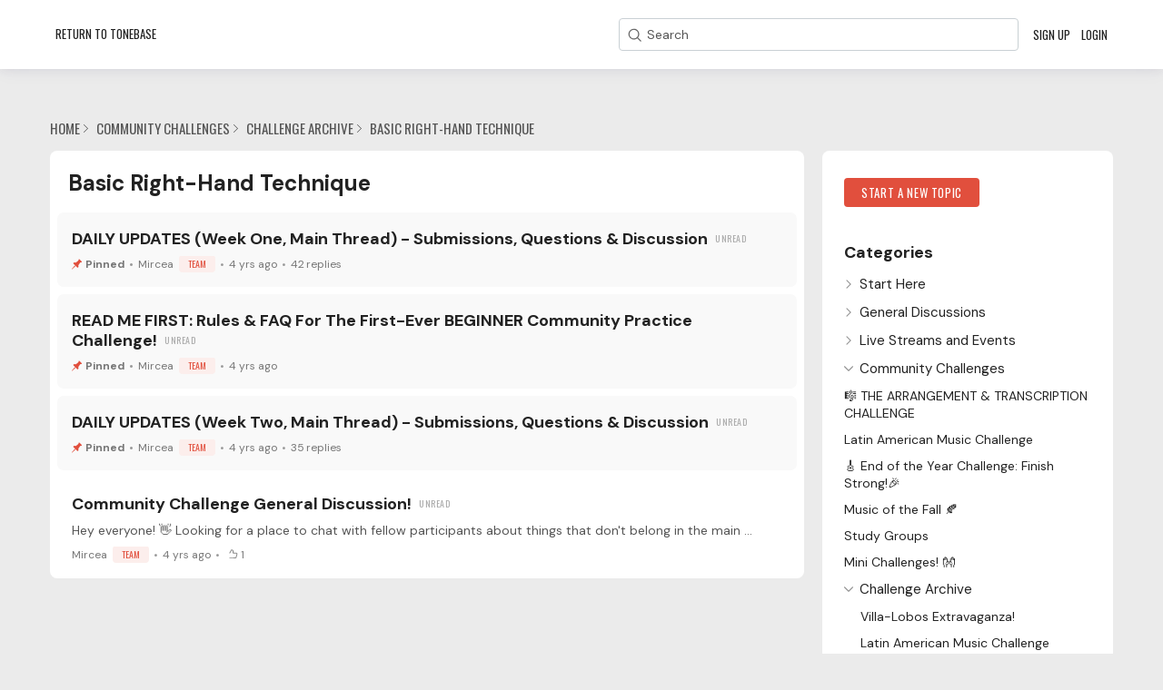

--- FILE ---
content_type: text/html;charset=UTF-8
request_url: https://guitar-community.tonebase.co/category/beginner-right-hand-technique-challenge
body_size: 12739
content:
<!DOCTYPE html>
<html lang="en" id="angularRootApp" ng-app='angularRootApp' class="prod " ng-non-bindable>
  <head>
  <title>Basic Right-Hand Technique - Challenge Archive - tonebase Community</title>
      <meta property="og:title" content="Basic Right-Hand Technique - Challenge Archive - tonebase Community" />
    <meta property="og:description" content="" />
    <link rel="canonical" href="https://guitar-community.tonebase.co/category/beginner-right-hand-technique-challenge"/>
          <script type="text/template" class="comp-ed0ddded-m0"></script><link rel=icon type=image/png href=https://d56vh6ph4jjmq.cloudfront.net/tonebase/tonebase-favicon-32x32.png sizes=32x32><script type="text/template" class="comp-ed0ddded-m1"></script><script type="text/template" class="comp-f3d8dc8e-m0"></script><link rel=preconnect href=https://fonts.googleapis.com>
<link rel=preconnect href=https://fonts.gstatic.com crossorigin>
<link href="https://fonts.googleapis.com/css2?family=DM+Sans:wght@400;700&family=Oswald&display=swap" rel=stylesheet><script type="text/template" class="comp-f3d8dc8e-m1"></script><meta name="viewport" id="viewport" content="width=device-width,minimum-scale=1,maximum-scale=10,initial-scale=1" />
    <meta name="apple-mobile-web-app-capable" content="yes" />
    <meta name="mobile-web-app-capable" content="yes" />
    <link rel="stylesheet" type="text/css" href="/content/csx/cu5smltnvt7h6sjg3lsbs7buo6khxc2f.css?0110897" />
<link class="theme" rel="stylesheet" href="/content/csx/themes/g/fsv6kbrp3lgywt3wmvre3qoewza7buk7.css?0110897" />
<link class="theme" rel="stylesheet" href="/content/csx/themes/g/5s5wl6vbckcm7kwo44v54hsyvkjcjmd7.css?0110897" />
<script type="5802a56699bbad2a8c7ea702-text/javascript">var _gaq=_gaq||[];_gaq.push(['_setAccount','UA-99674439-2'],['_setDetectFlash',false],['_trackPageview']); (function() { var ga = document.createElement('script'); ga.type = 'text/javascript'; ga.async = true; ga.src = ('https:' == document.location.protocol ? 'https://ssl' : 'http://www') + '.google-analytics.com/ga.js'; var s = document.getElementsByTagName('script')[0]; s.parentNode.insertBefore(ga, s);})();</script><script type="text/template" class="comp-c3dd67c7-m0"></script><script type="5802a56699bbad2a8c7ea702-text/javascript">
(function(){
      
      // vars
      var env = 'production';
      var userProps = window.tb_profile_fields;
      var API_BASE_URL = {
        development: 'http://localhost:4000/v4',
        staging: 'https://tonebase-api-v4-staging.herokuapp.com/v4',
        production: 'https://tonebase-api-v4-production.herokuapp.com/v4'
      }[env] || 'https://tonebase-api-v4-production.herokuapp.com/v4';
      var urlWithoutHttps = window.location.href.split('https://')[1];
      var platform = urlWithoutHttps.split('-community.tonebase.co')[0];
      
      // log the vars
      console.log('platform: ', platform);
      console.log('API_BASE_URL: ', API_BASE_URL);
      
    
      // helpers
      function postRequest({ url, data }) {
        if (!url) url = "";
        if (!data) data = {};
        return new Promise(function(res, rej) {
            // Default options are marked with *
          fetch(url, {
            method: "POST", // *GET, POST, PUT, DELETE, etc.
            mode: "cors", // no-cors, *cors, same-origin
            cache: "no-cache", // *default, no-cache, reload, force-cache, only-if-cached
            credentials: "same-origin", // include, *same-origin, omit
            headers: {
              "Content-Type": "application/json"
              // "Content-Type": "application/x-www-form-urlencoded",
            },
            redirect: "follow",
            referrerPolicy: "no-referrer",
            body: JSON.stringify(data) // body data type must match "Content-Type" header
          }).then(res)
        });
      }

      
      
      // main functions
      function handleLevel(){
        var urlParams = new URLSearchParams(window.location.search);
        var level = urlParams.get('level');
        if (!level){
          console.log('level not found, not updating users level');
          return new Promise((res, rej) => res({ data: 'no user level found in query string'}));
        }
        
        var postUserLevelRoute = API_BASE_URL + '/users/levelSystemV2/postLevel';
        return postRequest({ url: postUserLevelRoute, data: {
          uid: userProps.uid,
          platform,
          level
        }})
      }
      
      
      // main handler (calls the main functions)
      async function main(){
        await handleLevel()
      }
      

      // run all the code and catch any errors that bubble up
      main().then(() => {
        console.log('done with main function')
      }).catch(err => {
        console.error('error in main handler: ', err);
      });
      
    })();
</script><script type="text/template" class="comp-c3dd67c7-m1"></script><script type="text/template" class="comp-bc29b8ee-m0"></script><script type="5802a56699bbad2a8c7ea702-text/javascript">
!function(){var analytics=window.analytics=window.analytics||[];if(!analytics.initialize)if(analytics.invoked)window.console&&console.error&&console.error("Segment snippet included twice.");else{analytics.invoked=!0;analytics.methods=["trackSubmit","trackClick","trackLink","trackForm","pageview","identify","reset","group","track","ready","alias","debug","page","once","off","on","addSourceMiddleware","addIntegrationMiddleware","setAnonymousId","addDestinationMiddleware"];analytics.factory=function(e){return function(){var t=Array.prototype.slice.call(arguments);t.unshift(e);analytics.push(t);return analytics}};for(var e=0;e<analytics.methods.length;e++){var key=analytics.methods[e];analytics[key]=analytics.factory(key)}analytics.load=function(key,e){var t=document.createElement("script");t.type="text/javascript";t.async=!0;t.src="https://cdn.segment.com/analytics.js/v1/" + key + "/analytics.min.js";var n=document.getElementsByTagName("script")[0];n.parentNode.insertBefore(t,n);analytics._loadOptions=e};analytics._writeKey="tAnfgbEgJWqkTmj06I1Vg5N69Mqu4ptT";;analytics.SNIPPET_VERSION="4.15.3";
  analytics.load("tAnfgbEgJWqkTmj06I1Vg5N69Mqu4ptT");
  analytics.page();
  }}();
</script><script type="text/template" class="comp-bc29b8ee-m1"></script><link rel="stylesheet" type="text/css" href="/css/f/f.css?res=-1710077311" />
    </head>

  <body id="top" class=" view-section-community-challenges view-section-challenge-archive view-category-topics view-category view-category-type-discussion view-category-beginner-right-hand-technique-challenge   -themed   -state-0 ">
    <a id="keyboardHome" href="#main-content">Skip to main content</a>

    <div class="site-layout -cfa -theme thm-air thm-icons thm-icons-alt">
            <div class="site-nav  -above ">

    <div class="b-layout site-nav__layout">
        <div class="site-nav__inner -center">
              <script type="text/template" class="comp-0f949f12-m0"></script><div class="site-brand">
  <div class="nav-action-wrap nav-return-link-wrap"></div>
</div><script type="text/template" class="comp-0f949f12-m1"></script></div>

          <div class="site-nav__inner -right nav-right">
            <noscript>
      <div class="nav-action-wrap">
        <button type="button" class="nojs nav-action"><a href="http://community.forumbee.com/t/18hzyj/enabling-browser-cookies">How to enable Javascript</a></button>
        <span class="separator"></span>
      </div>
    </noscript>

    <div fb-bindable site-search-btn pair-id="nav" class="nav-action-wrap site-nav-search ">
          <button type="button" aria-label="Search" class="nav-action btn-icon btn-search-toggle toolhelp -toolhelp-below" data-tip="Search" ng-click="siteSearchBtnCtrl.click($event)"></button>
        </div>

        <div class="search__wrap -navbar ">
          <site-search fb-bindable site-search-toggle pair-id="nav" ns="-navbar" search-label="Search" users-limit="0"></site-search>
        </div>
      <div class="nav-action-wrap signup-container">
      <a role="button" class="nav-action nav-lnk nav-btn-signup" href="/signup?forward=%2Fcategory%2Fbeginner-right-hand-technique-challenge">Sign Up</a>
    </div>
  <div class="nav-action-wrap login-container">
  <a role="button" class="nav-action nav-lnk nav-btn-login" href="/login?forward=%2Fcategory%2Fbeginner-right-hand-technique-challenge">Login</a>
</div>

<div class="nav-action-wrap nav-sandwich -right btn-home-wrap -themed">
      <button type="button" class="nav-action btn-icon btn-home -site-nav" data-panel="sw-dialog-home" aria-label="Main menu" aria-expanded="false" aria-controls="aySandwichDialog" ></button>
    </div>
  </div>


        </div>
    </div>
  <header class="site-top">
            <div class="site-header">

    </div>
</header>

          <div class="site-msg">
              <div class="b-layout">
                <div class="site-msg__inner">
                  <div class="statusmsg" style="display:none;"><!-- --></div>
</div>
              </div>
            </div>
          <div class="site-breadcrumb">
    <div class="b-layout">
      <div class="site-breadcrumb__inner">
        <ul class="site-breadcrumb__path">
            <li class="site-breadcrumb__link -back">
              <a tabindex="-1" class="btn-icon" href="/category/challenge-archive"></a>
            </li>
            <li class="site-breadcrumb__link -home ">
              <a href="/">Home</a>
            </li>
            <li class="site-breadcrumb__link -category" >
                  <a href="&#x2F;category&#x2F;community-challenges">Community&#x20;Challenges</a>
                  </li>
                <li class="site-breadcrumb__link -category -back-item">
                    <a  href="&#x2F;category&#x2F;challenge-archive">Challenge&#x20;Archive</a>
                  </li>
                <li class="site-breadcrumb__link -category" >
                    <a aria-current="page" href="&#x2F;category&#x2F;beginner-right-hand-technique-challenge">Basic&#x20;Right-Hand&#x20;Technique</a>
                  </li>
                </ul>
          <div class="site-breadcrumb__action">
            <form id="frmNewTopic" class="form-new-topic" name="frmNewTopic" action="&#x2F;category&#x2F;beginner-right-hand-technique-challenge/add-topic"  method="post" >
                  <button type="submit" class="btn-primary btn-new-topic">Add new</button>
                    </form>
              </div>
        </div>
    </div>
  </div>
<div role="main" id="main-content" class="site-main -category">
        <div class="b-layout">
          <div class="site-main__inner">
            <div class="content-layout">
                  <div class="content-border -category">
                      <div class="content-header">
    <div class="content-banner -category">
    <div class="content-banner__inner">
      <div class="category-bar">
  <h1 class="visuallyhidden">
    Basic&#x20;Right-Hand&#x20;Technique Category
      </h1>

  <div class="category-name ">Basic&#x20;Right-Hand&#x20;Technique</div>
  <div class="content-header__actions">
    <div class="category-actions">

  <button type="button" class="nav-action btn-lnk -border follow-category -default -top toolhelp" data-tip="Get notified when new posts are added to this category"
                    data-action="/category_do/follow/beginner-right-hand-technique-challenge">Follow</button>
            </div>
</div>
</div>


</div>
  </div>
</div>
<div class="content-main">
        <div class="content-main__inner">
          <div class="topic-summary-layout">
        <div class="topic-summary-layout__inner">
          <ul class="postings topic-summary__wrap  -pinned  ">
            <li class="posting topic-summary -pinned  -cat-beginner-right-hand-technique-challenge -discussion -r1 -unread" data-nav="/t/60hzyb4/daily-updates-week-one-main-thread-submissions-questions-discussion">

  <button tabindex="-1" type="button" ng-non-bindable  class="avatar-label -r1  avatar40 avatar -m -size-40 focus-save" aria-hidden="true" data-tip="Mircea" data-href="https://guitar-community.tonebase.co/profile/6374w3"><img class="img_av" src="https://s3-us-west-2.amazonaws.com/media.forumbee.com/avatar/4365aaa2d11423a5d83c9e4928fa1c70-1599789264907/h/120.jpg" width="40" height="40" aria-hidden="true" alt="Mircea"></button><div class="topic-summary__main " >

      <h2 class="topic-summary__title ">
              <a class="topic-summary__title-link" href="/t/60hzyb4/daily-updates-week-one-main-thread-submissions-questions-discussion">
                DAILY&#x20;UPDATES&#x20;(Week&#x20;One,&#x20;Main&#x20;Thread)&#x20;-&#x20;Submissions,&#x20;Questions&#x20;&amp;&#x20;Discussion</a>
            </h2>

<p id="posting-text-60hzyb4" class="topic-summary__text-link -topic">
                  Welcome,&#x20;everybody,&#x20;to&#x20;the&#x20;Main&#x20;Thread&#x20;for&#x20;Week&#x20;1&#x20;of&#x20;this&#x20;challenge!&#x20;This&#x20;is&#x20;where&#x20;the&#x20;magic&#x20;happens&#x20;-&#x20;the&#x20;thread&#x20;where&#x20;we&#39;ll&#x20;be&#x20;posting&#x20;our&#x20;daily&#x20;updates&#x20;for&#x20;the&#x20;first&#x20;week.…</p>
            <div class="topic-list-meta2-wrap meta-wrap">
      <ul class="topic-list-meta2">
        <li class="topic-list-meta2__item"><button type="button" class="topic-list-meta2__profile-link btn-lnk-inline hover-card focus-save" data-href="/profile/6374w3">Mircea<span class="topic-list-meta2__user-role user-label -r1">Team</span></button></li>

            <li class="topic-list-meta2__item -br -sep topic-list-meta2__profile-tagline">Head&#x20;of&#x20;Guitar</li>
              <li class="topic-list-meta2__item topic-list-meta2__handle at-handle">Mircea</li>
            <li class="topic-list-meta2__item topic-list-meta2__said-on -sep"><span class="said_on__label">updated </span><span class="said_on__time -updated infotip screenonly " data-tip="@[1611956879650]~@[1611648120000]"
              data-tip-html="<table><tr><td><span class='infodate__label'>Updated</span></td><td><span class='infodate__date'>$0</span></tr><tr><td><span class='infodate__label'>Created</span></td><td><span class='infodate__date'>$1</span></td></tr></table>"
              data-fmt="MMM d, yyyy · h:mm a" data-tip-class="infodate">4 yrs ago</span><span class="value printonly localtime" data-utc="1611956879650"></span>
  </li>

          <li class="topic-list-meta2__item topic-list-meta2__count-wrap -sep -replies"><a class="btn-lnk-inline topic-list-meta2__count -replies" href="/t/60hzyb4/daily-updates-week-one-main-thread-submissions-questions-discussion#replies">42<span class="topic-list-meta2__count-label -replies">replies</span></a></li>
          <li class="topic-list-meta2__item topic-list-meta2__count-wrap -sep -views"><span class="topic-list-meta2__count -views">306</span></li>
        <li class="topic-list-meta2__item -sep topic-list-meta2__last-reply-link-wrap"><a class="topic-list-meta2__last-reply-link hover-card btn-lnk-inline" data-href="/profile/x174q1" href="/t/60hzyb4/daily-updates-week-one-main-thread-submissions-questions-discussion?r=83hztat#83hztat"><span class="topic-list-meta2__last-reply-label">Last reply</span><span class="topic-list-meta2__last-user-name">Maureen</span><span class="topic-list-meta2__last-user-role user-label -r11">null</span><span class="said_on__label"></span><span class="topic-list-meta2__last-said-on said_on infotip screenonly" data-tip="@[1612489141580]" data-tip-html="<span class='infodate__created'>$0</span>"
              data-fmt="MMM d, yyyy · h:mm a" data-tip-class="infodate">4 yrs ago</span><span class="value printonly localtime" data-utc="1612489141580"></span>
  </a></li>
        <li class="topic-list-meta2__item -sep topic-list-meta2__category-link-wrap"><a class="thm-lnk topic-list-meta2__category-link" href="&#x2F;category&#x2F;beginner-right-hand-technique-challenge">Basic&#x20;Right-Hand&#x20;Technique</a></li>
        <li class="topic-list-meta2__item topic-list-meta2__pinned-wrap"><span class="topic-list-meta2__pinned infotip" data-tip="pinned"></span></li>
        <li class="topic-list-meta2__item topic-list-meta2__flag-wrap"><span class="topic-list-meta2__flag "></span></li>
          </ul>
    </div>
</div>


    </li>


<li class="posting topic-summary -pinned  -cat-beginner-right-hand-technique-challenge -discussion -r1 -unread" data-nav="/t/p8hzybc/read-me-first-rules-faq-for-the-first-ever-beginner-community-practice-challenge">

  <button tabindex="-1" type="button" ng-non-bindable  class="avatar-label -r1  avatar40 avatar -m -size-40 focus-save" aria-hidden="true" data-tip="Mircea" data-href="https://guitar-community.tonebase.co/profile/6374w3"><img class="img_av" src="https://s3-us-west-2.amazonaws.com/media.forumbee.com/avatar/4365aaa2d11423a5d83c9e4928fa1c70-1599789264907/h/120.jpg" width="40" height="40" aria-hidden="true" alt="Mircea"></button><div class="topic-summary__main " >

      <h2 class="topic-summary__title ">
              <a class="topic-summary__title-link" href="/t/p8hzybc/read-me-first-rules-faq-for-the-first-ever-beginner-community-practice-challenge">
                READ&#x20;ME&#x20;FIRST:&#x20;Rules&#x20;&amp;&#x20;FAQ&#x20;for&#x20;the&#x20;First-Ever&#x20;BEGINNER&#x20;Community&#x20;Practice&#x20;Challenge!</a>
            </h2>

<p id="posting-text-p8hzybc" class="topic-summary__text-link -topic">
                  Alright,&#x20;everyone:&#x20;welcome&#x20;to&#x20;our&#x20;very&#x20;first&#x20;tonebase&#x20;Community&#x20;Beginner&#x20;Challenge!&#x20;😀🎉&#x20;So&#x20;happy&#x20;you&#x20;stopped&#x20;by!&#x20;Settle&#x20;in&#x20;for&#x20;two&#x20;weeks&#x20;of&#x20;intensive&#x20;right-hand&#x20;practice&#x20;-&#x20;because&#x20;everyone&#x20;can…</p>
            <div class="topic-list-meta2-wrap meta-wrap">
      <ul class="topic-list-meta2">
        <li class="topic-list-meta2__item"><button type="button" class="topic-list-meta2__profile-link btn-lnk-inline hover-card focus-save" data-href="/profile/6374w3">Mircea<span class="topic-list-meta2__user-role user-label -r1">Team</span></button></li>

            <li class="topic-list-meta2__item -br -sep topic-list-meta2__profile-tagline">Head&#x20;of&#x20;Guitar</li>
              <li class="topic-list-meta2__item topic-list-meta2__handle at-handle">Mircea</li>
            <li class="topic-list-meta2__item topic-list-meta2__said-on -sep"><span class="said_on__label">updated </span><span class="said_on__time -updated infotip screenonly " data-tip="@[1611818774520]~@[1611648060000]"
              data-tip-html="<table><tr><td><span class='infodate__label'>Updated</span></td><td><span class='infodate__date'>$0</span></tr><tr><td><span class='infodate__label'>Created</span></td><td><span class='infodate__date'>$1</span></td></tr></table>"
              data-fmt="MMM d, yyyy · h:mm a" data-tip-class="infodate">4 yrs ago</span><span class="value printonly localtime" data-utc="1611818774520"></span>
  </li>

          <li class="topic-list-meta2__item topic-list-meta2__count-wrap -sep -views"><span class="topic-list-meta2__count -views">208</span></li>
        <li class="topic-list-meta2__item -sep topic-list-meta2__category-link-wrap"><a class="thm-lnk topic-list-meta2__category-link" href="&#x2F;category&#x2F;beginner-right-hand-technique-challenge">Basic&#x20;Right-Hand&#x20;Technique</a></li>
        <li class="topic-list-meta2__item topic-list-meta2__pinned-wrap"><span class="topic-list-meta2__pinned infotip" data-tip="pinned"></span></li>
        <li class="topic-list-meta2__item topic-list-meta2__flag-wrap"><span class="topic-list-meta2__flag "></span></li>
          </ul>
    </div>
</div>


    </li>


<li class="posting topic-summary -pinned  -cat-beginner-right-hand-technique-challenge -discussion -r1 -unread" data-nav="/t/83hzydq/daily-updates-week-two-main-thread-submissions-questions-discussion">

  <button tabindex="-1" type="button" ng-non-bindable  class="avatar-label -r1  avatar40 avatar -m -size-40 focus-save" aria-hidden="true" data-tip="Mircea" data-href="https://guitar-community.tonebase.co/profile/6374w3"><img class="img_av" src="https://s3-us-west-2.amazonaws.com/media.forumbee.com/avatar/4365aaa2d11423a5d83c9e4928fa1c70-1599789264907/h/120.jpg" width="40" height="40" aria-hidden="true" alt="Mircea"></button><div class="topic-summary__main " >

      <h2 class="topic-summary__title ">
              <a class="topic-summary__title-link" href="/t/83hzydq/daily-updates-week-two-main-thread-submissions-questions-discussion">
                DAILY&#x20;UPDATES&#x20;(Week&#x20;Two,&#x20;Main&#x20;Thread)&#x20;-&#x20;Submissions,&#x20;Questions&#x20;&amp;&#x20;Discussion</a>
            </h2>

<p id="posting-text-83hzydq" class="topic-summary__text-link -topic">
                  Welcome,&#x20;everybody,&#x20;to&#x20;the&#x20;Main&#x20;Thread&#x20;for&#x20;Week&#x20;2&#x20;-&#x20;the&#x20;final&#x20;week&#x20;of&#x20;this&#x20;challenge!&#x20;This&#x20;is&#x20;where&#x20;the&#x20;magic&#x20;happens&#x20;-&#x20;the&#x20;thread&#x20;where&#x20;we&#39;ll&#x20;be&#x20;posting&#x20;our&#x20;daily&#x20;updates&#x20;for&#x20;the&#x20;first&#x20;week.…</p>
            <div class="topic-list-meta2-wrap meta-wrap">
      <ul class="topic-list-meta2">
        <li class="topic-list-meta2__item"><button type="button" class="topic-list-meta2__profile-link btn-lnk-inline hover-card focus-save" data-href="/profile/6374w3">Mircea<span class="topic-list-meta2__user-role user-label -r1">Team</span></button></li>

            <li class="topic-list-meta2__item -br -sep topic-list-meta2__profile-tagline">Head&#x20;of&#x20;Guitar</li>
              <li class="topic-list-meta2__item topic-list-meta2__handle at-handle">Mircea</li>
            <li class="topic-list-meta2__item topic-list-meta2__said-on -sep"><span class="said_on__label">updated </span><span class="said_on__time -updated infotip screenonly " data-tip="@[1612542687647]~@[1611648420000]"
              data-tip-html="<table><tr><td><span class='infodate__label'>Updated</span></td><td><span class='infodate__date'>$0</span></tr><tr><td><span class='infodate__label'>Created</span></td><td><span class='infodate__date'>$1</span></td></tr></table>"
              data-fmt="MMM d, yyyy · h:mm a" data-tip-class="infodate">4 yrs ago</span><span class="value printonly localtime" data-utc="1612542687647"></span>
  </li>

          <li class="topic-list-meta2__item topic-list-meta2__count-wrap -sep -replies"><a class="btn-lnk-inline topic-list-meta2__count -replies" href="/t/83hzydq/daily-updates-week-two-main-thread-submissions-questions-discussion#replies">35<span class="topic-list-meta2__count-label -replies">replies</span></a></li>
          <li class="topic-list-meta2__item topic-list-meta2__count-wrap -sep -views"><span class="topic-list-meta2__count -views">209</span></li>
        <li class="topic-list-meta2__item -sep topic-list-meta2__last-reply-link-wrap"><a class="topic-list-meta2__last-reply-link hover-card btn-lnk-inline" data-href="/profile/q50ydk" href="/t/83hzydq/daily-updates-week-two-main-thread-submissions-questions-discussion?r=y4hzr98#y4hzr98"><span class="topic-list-meta2__last-reply-label">Last reply</span><span class="topic-list-meta2__last-user-name">Mehmet</span><span class="topic-list-meta2__last-user-role user-label -r10">null</span><span class="said_on__label"></span><span class="topic-list-meta2__last-said-on said_on infotip screenonly" data-tip="@[1613130340240]" data-tip-html="<span class='infodate__created'>$0</span>"
              data-fmt="MMM d, yyyy · h:mm a" data-tip-class="infodate">4 yrs ago</span><span class="value printonly localtime" data-utc="1613130340240"></span>
  </a></li>
        <li class="topic-list-meta2__item -sep topic-list-meta2__category-link-wrap"><a class="thm-lnk topic-list-meta2__category-link" href="&#x2F;category&#x2F;beginner-right-hand-technique-challenge">Basic&#x20;Right-Hand&#x20;Technique</a></li>
        <li class="topic-list-meta2__item topic-list-meta2__pinned-wrap"><span class="topic-list-meta2__pinned infotip" data-tip="pinned"></span></li>
        <li class="topic-list-meta2__item topic-list-meta2__flag-wrap"><span class="topic-list-meta2__flag "></span></li>
          </ul>
    </div>
</div>


    </li>


<li class="posting topic-summary  -cat-beginner-right-hand-technique-challenge -discussion -r1 -unread" data-nav="/t/60hzxdh/community-challenge-general-discussion">

  <button tabindex="-1" type="button" ng-non-bindable  class="avatar-label -r1  avatar40 avatar -m -size-40 focus-save" aria-hidden="true" data-tip="Mircea" data-href="https://guitar-community.tonebase.co/profile/6374w3"><img class="img_av" src="https://s3-us-west-2.amazonaws.com/media.forumbee.com/avatar/4365aaa2d11423a5d83c9e4928fa1c70-1599789264907/h/120.jpg" width="40" height="40" aria-hidden="true" alt="Mircea"></button><div class="topic-summary__main " >

      <h2 class="topic-summary__title ">
              <a class="topic-summary__title-link" href="/t/60hzxdh/community-challenge-general-discussion">
                Community&#x20;Challenge&#x20;General&#x20;Discussion!</a>
            </h2>

<p id="posting-text-60hzxdh" class="topic-summary__text-link -topic">
                  Hey&#x20;everyone!&#x20;👋&#x20;Looking&#x20;for&#x20;a&#x20;place&#x20;to&#x20;chat&#x20;with&#x20;fellow&#x20;participants&#x20;about&#x20;things&#x20;that&#x20;don&#39;t&#x20;belong&#x20;in&#x20;the&#x20;main&#x20;updates&#x20;thread&#x20;or&#x20;the&#x20;rules&#x20;thread?&#x20;Perhaps&#x20;you&#x20;have&#x20;a&#x20;guitar&#x20;question&#x20;inspired&#x20;by…</p>
            <div class="topic-list-meta2-wrap meta-wrap">
      <ul class="topic-list-meta2">
        <li class="topic-list-meta2__item"><button type="button" class="topic-list-meta2__profile-link btn-lnk-inline hover-card focus-save" data-href="/profile/6374w3">Mircea<span class="topic-list-meta2__user-role user-label -r1">Team</span></button></li>

            <li class="topic-list-meta2__item -br -sep topic-list-meta2__profile-tagline">Head&#x20;of&#x20;Guitar</li>
              <li class="topic-list-meta2__item topic-list-meta2__handle at-handle">Mircea</li>
            <li class="topic-list-meta2__item topic-list-meta2__said-on -sep"><span class="said_on__label">updated </span><span class="said_on__time -updated infotip screenonly " data-tip="@[1611808212730]~@[1611807867930]"
              data-tip-html="<table><tr><td><span class='infodate__label'>Updated</span></td><td><span class='infodate__date'>$0</span></tr><tr><td><span class='infodate__label'>Created</span></td><td><span class='infodate__date'>$1</span></td></tr></table>"
              data-fmt="MMM d, yyyy · h:mm a" data-tip-class="infodate">4 yrs ago</span><span class="value printonly localtime" data-utc="1611808212730"></span>
  </li>

          <li class="topic-list-meta2__item topic-list-meta2__count-wrap -sep -views"><span class="topic-list-meta2__count -views">41</span></li>
        <li class="topic-list-meta2__item topic-list-meta2__count-wrap -sep -likes"><span class="topic-list-meta2__count -likes">1</span></li>
        <li class="topic-list-meta2__item -sep topic-list-meta2__category-link-wrap"><a class="thm-lnk topic-list-meta2__category-link" href="&#x2F;category&#x2F;beginner-right-hand-technique-challenge">Basic&#x20;Right-Hand&#x20;Technique</a></li>
        <li class="topic-list-meta2__item topic-list-meta2__flag-wrap"><span class="topic-list-meta2__flag "></span></li>
          </ul>
    </div>
</div>


    </li>


</ul>
        </div>
      </div>

      <div class="page-nav-layout">
                <div class="page-nav-layout__inner">
                  </div>
              </div>
            </div>
      </div>
    </div>
                    <div class="content-footer">
    <div class="b-layout">
      <div class="content-footer__inner">
        <a href="#top" class="backtotop">Back to top</a>
          </div>
    </div>
  </div>
</div>
              <section class="content-aside ">
    <div class="content-aside__inner">

      <h2 class="visuallyhidden content-aside-title">Content aside</h2>
      <div class="panel panel-welcome">
      <h3 id="panelTitleCategoryIntro" class="panel__title visuallyhidden">Category actions</h3>
    <div class="panel__body">
        <form class="panel-welcome__form" name="frmNewTopic" action="&#x2F;category&#x2F;beginner-right-hand-technique-challenge/add-topic" method="post" >
            <button type="submit" class="btn-primary panel-welcome__btn-new-topic" >Start&#x20;a&#x20;new&#x20;topic</button>
          </form>
        </div>
      </div>
  <div class="panel panel-categories -aside" >
      <h3 id="panelTitleCategories-aside" class="panel__title "><a class="panel-categories__title" href="/">Categories</a></h3>
    <div class="panel__body">
          <ul class=" -level1" aria-labelledby="panelTitleCategories-aside">

            <li class="panel-categories__item -key-80hjg4 -link-start-here -type-section">

    <button type="button" class="panel-categories__label -level1 -parent -key-80hjg4" aria-expanded="false" aria-controls="panel-categories__items-level2">
              <span class="icon  -closed" aria-hidden="true"></span><span id="label-aside-80hjg4" class="label">Start&#x20;Here</span>
            </button>

            <ul id="panel-categories__items-level2" class="panel-categories__items  -closed -level2" aria-labelledby="label-aside-80hjg4" >
              <li class="panel-categories__item -key-m2hj5d -link-new-to-tonebase-click-here -type-article">

    <a class="panel-categories__label -node -level2 -key-m2hj5d"
             href="&#x2F;category&#x2F;new-to-tonebase-click-here" >
            <span class="label">New&#x20;to&#x20;tonebase?&#x20;Click&#x20;Here!</span>
          </a>

        </li>
<li class="panel-categories__item -key-63h2d5 -link-level-system-forum -type-discussion">

    <a class="panel-categories__label -node -level2 -key-63h2d5"
             href="&#x2F;category&#x2F;level-system-forum" >
            <span class="label">Level&#x20;System</span>
          </a>

        </li>
</ul>


          </li>
<li class="panel-categories__item -key-m2hj5k -link-general-discussions -type-section">

    <button type="button" class="panel-categories__label -level1 -parent -key-m2hj5k" aria-expanded="false" aria-controls="panel-categories__items-level2">
              <span class="icon  -closed" aria-hidden="true"></span><span id="label-aside-m2hj5k" class="label">General&#x20;Discussions</span>
            </button>

            <ul id="panel-categories__items-level2" class="panel-categories__items  -closed -level2" aria-labelledby="label-aside-m2hj5k" >
              <li class="panel-categories__item -key-q5hnc2 -link-discussion-of-the-week -type-discussion">

    <a class="panel-categories__label -node -level2 -key-q5hnc2"
             href="&#x2F;category&#x2F;discussion-of-the-week" >
            <span class="label">Discussion&#x20;of&#x20;the&#x20;Week!</span>
          </a>

        </li>
<li class="panel-categories__item -key-y7hj55 -link-general-discussion -type-discussion">

    <a class="panel-categories__label -node -level2 -key-y7hj55"
             href="&#x2F;category&#x2F;general-discussion" >
            <span class="label">General&#x20;Discussion</span>
          </a>

        </li>
<li class="panel-categories__item -key-63hw70 -link-your-practice-diary -type-discussion">

    <a class="panel-categories__label -node -level2 -key-63hw70"
             href="&#x2F;category&#x2F;your-practice-diary" >
            <span class="label">Your&#x20;Practice&#x20;Diary</span>
          </a>

        </li>
<li class="panel-categories__item -key-m2hcqw -link-carlevaros-school-of-guitar-group -type-discussion">

    <a class="panel-categories__label -node -level2 -key-m2hcqw"
             href="&#x2F;category&#x2F;carlevaros-school-of-guitar-group" >
            <span class="label">Carlevaro&#39;s&#x20;School&#x20;of&#x20;Guitar&#x20;Group</span>
          </a>

        </li>
<li class="panel-categories__item -key-x1hnqc -link-lesson-suggestions -type-idea">

    <a class="panel-categories__label -node -level2 -key-x1hnqc"
             href="&#x2F;category&#x2F;lesson-suggestions" >
            <span class="label">Lesson&#x20;Suggestions</span>
          </a>

        </li>
</ul>


          </li>
<li class="panel-categories__item -key-m2hr4y -link-live-streams -type-section">

    <button type="button" class="panel-categories__label -level1 -parent -key-m2hr4y" aria-expanded="false" aria-controls="panel-categories__items-level2">
              <span class="icon  -closed" aria-hidden="true"></span><span id="label-aside-m2hr4y" class="label">Live&#x20;Streams&#x20;and&#x20;Events</span>
            </button>

            <ul id="panel-categories__items-level2" class="panel-categories__items  -closed -level2" aria-labelledby="label-aside-m2hr4y" >
              <li class="panel-categories__item -key-18hdwb -link-live-calendar -type-event">

    <a class="panel-categories__label -node -level2 -key-18hdwb"
             href="&#x2F;category&#x2F;live-calendar" >
            <span class="label">Live&#x20;Calendar</span>
          </a>

        </li>
<li class="panel-categories__item -key-18h475 -link-community-concerts -type-event">

    <a class="panel-categories__label -node -level2 -key-18h475"
             href="&#x2F;category&#x2F;community-concerts" >
            <span class="label">Community&#x20;Concerts!</span>
          </a>

        </li>
<li class="panel-categories__item -key-36hwhq -link-livestream-ideas -type-idea">

    <a class="panel-categories__label -node -level2 -key-36hwhq"
             href="&#x2F;category&#x2F;livestream-ideas" >
            <span class="label">Livestream&#x20;Ideas</span>
          </a>

        </li>
</ul>


          </li>
<li class="panel-categories__item -key-q5h2mj -link-community-challenges -type-section">

    <button type="button" class="panel-categories__label -level1 -parent -key-q5h2mj" aria-expanded="false" aria-controls="panel-categories__items-level2">
              <span class="icon  -opened" aria-hidden="true"></span><span id="label-aside-q5h2mj" class="label">Community&#x20;Challenges</span>
            </button>

            <ul id="panel-categories__items-level2" class="panel-categories__items  -opened -level2" aria-labelledby="label-aside-q5h2mj" >
              <li class="panel-categories__item -key-m2yy29 -link-the-arrangement-transcription-challenge -type-discussion">

    <a class="panel-categories__label -node -level2 -key-m2yy29"
             href="&#x2F;category&#x2F;the-arrangement-transcription-challenge" >
            <span class="label">🎼&#x20;THE&#x20;ARRANGEMENT&#x20;&amp;&#x20;TRANSCRIPTION&#x20;CHALLENGE</span>
          </a>

        </li>
<li class="panel-categories__item -key-h4yyj2 -link-latin-american-music-challenge-2025 -type-discussion">

    <a class="panel-categories__label -node -level2 -key-h4yyj2"
             href="&#x2F;category&#x2F;latin-american-music-challenge-2025" >
            <span class="label">Latin&#x20;American&#x20;Music&#x20;Challenge</span>
          </a>

        </li>
<li class="panel-categories__item -key-80yqa2 -link-end-of-the-year-challenge-finish-stron -type-discussion">

    <a class="panel-categories__label -node -level2 -key-80yqa2"
             href="&#x2F;category&#x2F;end-of-the-year-challenge-finish-stron" >
            <span class="label">🎸&#x20;End&#x20;of&#x20;the&#x20;Year&#x20;Challenge:&#x20;Finish&#x20;Strong!🎉</span>
          </a>

        </li>
<li class="panel-categories__item -key-80yq2p -link-music-of-the-fall -type-discussion">

    <a class="panel-categories__label -node -level2 -key-80yq2p"
             href="&#x2F;category&#x2F;music-of-the-fall" >
            <span class="label">Music&#x20;of&#x20;the&#x20;Fall&#x20;🍂</span>
          </a>

        </li>
<li class="panel-categories__item -key-18yyxb -link-study-groups -type-discussion">

    <a class="panel-categories__label -node -level2 -key-18yyxb"
             href="&#x2F;category&#x2F;study-groups" >
            <span class="label">Study&#x20;Groups</span>
          </a>

        </li>
<li class="panel-categories__item -key-36hcv8 -link-mini-challenges -type-discussion">

    <a class="panel-categories__label -node -level2 -key-36hcv8"
             href="&#x2F;category&#x2F;mini-challenges" >
            <span class="label">Mini&#x20;Challenges!&#x20;👐</span>
          </a>

        </li>
<li class="panel-categories__item -key-y7hbjf -link-challenge-archive -type-section">

    <button type="button" class="panel-categories__label -level2 -parent -key-y7hbjf" aria-expanded="false" aria-controls="panel-categories__items-level3">
              <span class="icon  -opened" aria-hidden="true"></span><span id="label-aside-y7hbjf" class="label">Challenge&#x20;Archive</span>
            </button>

            <ul id="panel-categories__items-level3" class="panel-categories__items  -opened -level3" aria-labelledby="label-aside-y7hbjf" >
              <li class="panel-categories__item -key-k9yqf5 -link-villa-lobos-extravaganza -type-discussion">

    <a class="panel-categories__label -node -level3 -key-k9yqf5"
             href="&#x2F;category&#x2F;villa-lobos-extravaganza" >
            <span class="label">Villa-Lobos&#x20;Extravaganza!</span>
          </a>

        </li>
<li class="panel-categories__item -key-36yqxv -link-latin-american-music-challenge -type-discussion">

    <a class="panel-categories__label -node -level3 -key-36yqxv"
             href="&#x2F;category&#x2F;latin-american-music-challenge" >
            <span class="label">Latin&#x20;American&#x20;Music&#x20;Challenge</span>
          </a>

        </li>
<li class="panel-categories__item -key-y7hv02 -link-around-the-world-in-80-strings-challenge -type-discussion">

    <a class="panel-categories__label -node -level3 -key-y7hv02"
             href="&#x2F;category&#x2F;around-the-world-in-80-strings-challenge" >
            <span class="label">Around&#x20;the&#x20;World&#x20;in&#x20;80&#x20;Strings&#x20;Challenge</span>
          </a>

        </li>
<li class="panel-categories__item -key-36hv20 -link-fresh-start-challenge -type-discussion">

    <a class="panel-categories__label -node -level3 -key-36hv20"
             href="&#x2F;category&#x2F;fresh-start-challenge" >
            <span class="label">Fresh&#x20;Start&#x20;Challenge</span>
          </a>

        </li>
<li class="panel-categories__item -key-80hvp2 -link-carcassi-challenge -type-discussion">

    <a class="panel-categories__label -node -level3 -key-80hvp2"
             href="&#x2F;category&#x2F;carcassi-challenge" >
            <span class="label">Carcassi&#x20;Challenge&#x20;💪</span>
          </a>

        </li>
<li class="panel-categories__item -key-18hvlf -link-practice-plan-challenge -type-discussion">

    <a class="panel-categories__label -node -level3 -key-18hvlf"
             href="&#x2F;category&#x2F;practice-plan-challenge" >
            <span class="label">Practice&#x20;Plan&#x20;Challenge</span>
          </a>

        </li>
<li class="panel-categories__item -key-k9h94w -link-end-of-the-year-challenge-your-progress -type-discussion">

    <a class="panel-categories__label -node -level3 -key-k9h94w"
             href="&#x2F;category&#x2F;end-of-the-year-challenge-your-progress" >
            <span class="label">End&#x20;of&#x20;the&#x20;Year&#x20;Challenge:&#x20;Your&#x20;Progress!</span>
          </a>

        </li>
<li class="panel-categories__item -key-y7h950 -link-fernando-sor-challenge -type-discussion">

    <a class="panel-categories__label -node -level3 -key-y7h950"
             href="&#x2F;category&#x2F;fernando-sor-challenge" >
            <span class="label">Fernando&#x20;Sor&#x20;Challenge</span>
          </a>

        </li>
<li class="panel-categories__item -key-h4h9l8 -link-transcription-challenge -type-discussion">

    <a class="panel-categories__label -node -level3 -key-h4h9l8"
             href="&#x2F;category&#x2F;transcription-challenge" >
            <span class="label">Transcription&#x20;Challenge</span>
          </a>

        </li>
<li class="panel-categories__item -key-x1h9qj -link-monsters-of-nylon -type-discussion">

    <a class="panel-categories__label -node -level3 -key-x1h9qj"
             href="&#x2F;category&#x2F;monsters-of-nylon" >
            <span class="label">Monsters&#x20;of&#x20;Nylon!</span>
          </a>

        </li>
<li class="panel-categories__item -key-36h4kd -link-unfinished-business-challenge -type-discussion">

    <a class="panel-categories__label -node -level3 -key-36h4kd"
             href="&#x2F;category&#x2F;unfinished-business-challenge" >
            <span class="label">Unfinished&#x20;Business&#x20;Challenge&#x20;⏰</span>
          </a>

        </li>
<li class="panel-categories__item -key-k9h4n7 -link-the-villa-lobos-voyage -type-discussion">

    <a class="panel-categories__label -node -level3 -key-k9h4n7"
             href="&#x2F;category&#x2F;the-villa-lobos-voyage" >
            <span class="label">The&#x20;Villa-Lobos&#x20;Voyage!</span>
          </a>

        </li>
<li class="panel-categories__item -key-k9h4y2 -link-the-etude-extravaganza -type-discussion">

    <a class="panel-categories__label -node -level3 -key-k9h4y2"
             href="&#x2F;category&#x2F;the-etude-extravaganza" >
            <span class="label">The&#x20;Etude&#x20;Extravaganza!&#x20;🥳</span>
          </a>

        </li>
<li class="panel-categories__item -key-m2hc4y -link-the-song-dance-challenge -type-discussion">

    <a class="panel-categories__label -node -level3 -key-m2hc4y"
             href="&#x2F;category&#x2F;the-song-dance-challenge" >
            <span class="label">The&#x20;Song&#x20;and&#x20;Dance&#x20;Challenge&#x20;💃🕺</span>
          </a>

        </li>
<li class="panel-categories__item -key-80hcsw -link-spanish-music-mini-challenge -type-discussion">

    <a class="panel-categories__label -node -level3 -key-80hcsw"
             href="&#x2F;category&#x2F;spanish-music-mini-challenge" >
            <span class="label">Spanish&#x20;Music&#x20;Mini&#x20;Challenge</span>
          </a>

        </li>
<li class="panel-categories__item -key-m2hcbw -link-miguel-llobet-mini-challenge -type-discussion">

    <a class="panel-categories__label -node -level3 -key-m2hcbw"
             href="&#x2F;category&#x2F;miguel-llobet-mini-challenge" >
            <span class="label">Miguel&#x20;Llobet&#x20;Mini&#x20;Challenge&#x20;🐂</span>
          </a>

        </li>
<li class="panel-categories__item -key-36hc29 -link-the-transcriptions-chalenge -type-discussion">

    <a class="panel-categories__label -node -level3 -key-36hc29"
             href="&#x2F;category&#x2F;the-transcriptions-chalenge" >
            <span class="label">The&#x20;Transcriptions&#x20;Chalenge</span>
          </a>

        </li>
<li class="panel-categories__item -key-m2hcr8 -link-bach-mini-challenge -type-discussion">

    <a class="panel-categories__label -node -level3 -key-m2hcr8"
             href="&#x2F;category&#x2F;bach-mini-challenge" >
            <span class="label">Bach&#x20;Mini&#x20;Challenge</span>
          </a>

        </li>
<li class="panel-categories__item -key-k9hcgt -link-baroque-mini-challenge -type-discussion">

    <a class="panel-categories__label -node -level3 -key-k9hcgt"
             href="&#x2F;category&#x2F;baroque-mini-challenge" >
            <span class="label">Baroque&#x20;Mini&#x20;Challenge!&#x20;🏰</span>
          </a>

        </li>
<li class="panel-categories__item -key-m2hcfv -link-guitar-music-of-the-world -type-discussion">

    <a class="panel-categories__label -node -level3 -key-m2hcfv"
             href="&#x2F;category&#x2F;guitar-music-of-the-world" >
            <span class="label">Guitar&#x20;Music&#x20;Of&#x20;The&#x20;World!</span>
          </a>

        </li>
<li class="panel-categories__item -key-k9hcyl -link-music-you-love-community-challenge -type-discussion">

    <a class="panel-categories__label -node -level3 -key-k9hcyl"
             href="&#x2F;category&#x2F;music-you-love-community-challenge" >
            <span class="label">&quot;Music&#x20;YOU&#x20;Love&quot;&#x20;Community&#x20;Challenge!</span>
          </a>

        </li>
<li class="panel-categories__item -key-k9ha2x -link-landslog-challenge -type-discussion">

    <a class="panel-categories__label -node -level3 -key-k9ha2x"
             href="&#x2F;category&#x2F;landslog-challenge" >
            <span class="label">Landslög&#x20;Challenge!&#x20;❄</span>
          </a>

        </li>
<li class="panel-categories__item -key-36haty -link-end-of-the-year-concert-challenge -type-discussion">

    <a class="panel-categories__label -node -level3 -key-36haty"
             href="&#x2F;category&#x2F;end-of-the-year-concert-challenge" >
            <span class="label">End-Of-The-Year&#x20;Concert&#x20;Challenge!</span>
          </a>

        </li>
<li class="panel-categories__item -key-x1hsbg -link-around-the-19th-century-guitar-world -type-discussion">

    <a class="panel-categories__label -node -level3 -key-x1hsbg"
             href="&#x2F;category&#x2F;around-the-19th-century-guitar-world" >
            <span class="label">Around&#x20;the&#x20;19th&#x20;Century&#x20;Guitar&#x20;World!</span>
          </a>

        </li>
<li class="panel-categories__item -key-63hs8r -link-change-your-habits-change-your-playing-with-phil -type-discussion">

    <a class="panel-categories__label -node -level3 -key-63hs8r"
             href="&#x2F;category&#x2F;change-your-habits-change-your-playing-with-phil" >
            <span class="label">Change&#x20;Your&#x20;Habits,&#x20;Change&#x20;Your&#x20;Playing&#x20;with&#x20;Phil!</span>
          </a>

        </li>
<li class="panel-categories__item -key-k9h7wa -link-the-romantic-era -type-discussion">

    <a class="panel-categories__label -node -level3 -key-k9h7wa"
             href="&#x2F;category&#x2F;the-romantic-era" >
            <span class="label">The&#x20;Romantic&#x20;Era&#x20;♥</span>
          </a>

        </li>
<li class="panel-categories__item -key-h4h7zm -link-discover-music-from-latin-america -type-discussion">

    <a class="panel-categories__label -node -level3 -key-h4h7zm"
             href="&#x2F;category&#x2F;discover-music-from-latin-america" >
            <span class="label">Music&#x20;from&#x20;Latin&#x20;America!&#x20;💃</span>
          </a>

        </li>
<li class="panel-categories__item -key-36hncf -link-month-of-bach -type-discussion">

    <a class="panel-categories__label -node -level3 -key-36hncf"
             href="&#x2F;category&#x2F;month-of-bach" >
            <span class="label">Month&#x20;of&#x20;J.S.&#x20;Bach!&#x20;🌊</span>
          </a>

        </li>
<li class="panel-categories__item -key-y7hn5k -link-exploring-music-from-spain -type-discussion">

    <a class="panel-categories__label -node -level3 -key-y7hn5k"
             href="&#x2F;category&#x2F;exploring-music-from-spain" >
            <span class="label">Exploring&#x20;Music&#x20;from&#x20;Spain&#x20;🔥</span>
          </a>

        </li>
<li class="panel-categories__item -key-y7hnl4 -link-playing-transcriptions-challenge -type-discussion">

    <a class="panel-categories__label -node -level3 -key-y7hnl4"
             href="&#x2F;category&#x2F;playing-transcriptions-challenge" >
            <span class="label">Playing&#x20;Transcriptions&#x20;Challenge!</span>
          </a>

        </li>
<li class="panel-categories__item -key-m2hnmd -link-christmas-challenge -type-discussion">

    <a class="panel-categories__label -node -level3 -key-m2hnmd"
             href="&#x2F;category&#x2F;christmas-challenge" >
            <span class="label">Happy&#x20;Holiday&#x20;Challenge</span>
          </a>

        </li>
<li class="panel-categories__item -key-h4hw7a -link-tonebase-community-concert-challenge -type-discussion">

    <a class="panel-categories__label -node -level3 -key-h4hw7a"
             href="&#x2F;category&#x2F;tonebase-community-concert-challenge" >
            <span class="label">tonebase&#x20;Community&#x20;Concert&#x20;Challenge</span>
          </a>

        </li>
<li class="panel-categories__item -key-63hw2g -link-composing-etudes -type-discussion">

    <a class="panel-categories__label -node -level3 -key-63hw2g"
             href="&#x2F;category&#x2F;composing-etudes" >
            <span class="label">Composing&#x20;Etudes</span>
          </a>

        </li>
<li class="panel-categories__item -key-63hwt7 -link-nikita-koshkin-challenge -type-discussion">

    <a class="panel-categories__label -node -level3 -key-63hwt7"
             href="&#x2F;category&#x2F;nikita-koshkin-challenge" >
            <span class="label">Nikita&#x20;Koshkin&#x20;Challenge</span>
          </a>

        </li>
<li class="panel-categories__item -key-h4hwyh -link-carcassi-op60-challenge -type-discussion">

    <a class="panel-categories__label -node -level3 -key-h4hwyh"
             href="&#x2F;category&#x2F;carcassi-op60-challenge" >
            <span class="label">Carcassi&#x20;Etudes&#x20;op.60&#x20;Challenge</span>
          </a>

        </li>
<li class="panel-categories__item -key-x1hds5 -link-sergio-assad-challenge -type-discussion">

    <a class="panel-categories__label -node -level3 -key-x1hds5"
             href="&#x2F;category&#x2F;sergio-assad-challenge" >
            <span class="label">Sergio&#x20;Assad&#x20;Challenge</span>
          </a>

        </li>
<li class="panel-categories__item -key-m2hdt1 -link-tarrega-challenge -type-discussion">

    <a class="panel-categories__label -node -level3 -key-m2hdt1"
             href="&#x2F;category&#x2F;tarrega-challenge" >
            <span class="label">Tárrega&#x20;Challenge</span>
          </a>

        </li>
<li class="panel-categories__item -key-k9hb44 -link-virtuosity-challenge -type-discussion">

    <a class="panel-categories__label -node -level3 -key-k9hb44"
             href="&#x2F;category&#x2F;virtuosity-challenge" >
            <span class="label">Virtuosity&#x20;Challenge</span>
          </a>

        </li>
<li class="panel-categories__item -key-y7hbpd -link-composition-challenge -type-discussion">

    <a class="panel-categories__label -node -level3 -key-y7hbpd"
             href="&#x2F;category&#x2F;composition-challenge" >
            <span class="label">Composition&#x20;Challenge</span>
          </a>

        </li>
<li class="panel-categories__item -key-q5hb2k -link-level-zero-challenge -type-discussion">

    <a class="panel-categories__label -node -level3 -key-q5hb2k"
             href="&#x2F;category&#x2F;level-zero-challenge" >
            <span class="label">Level&#x20;Zero&#x20;Challenge</span>
          </a>

        </li>
<li class="panel-categories__item -key-63hbhf -link-continuos-variation-challenge -type-discussion">

    <a class="panel-categories__label -node -level3 -key-63hbhf"
             href="&#x2F;category&#x2F;continuos-variation-challenge" >
            <span class="label">Variation&#x20;Challenge&#x20;&quot;Marizápalos&quot;</span>
          </a>

        </li>
<li class="panel-categories__item -key-80h2ab -link-sor-op-35-challenge -type-discussion">

    <a class="panel-categories__label -node -level3 -key-80h2ab"
             href="&#x2F;category&#x2F;sor-op-35-challenge" >
            <span class="label">Sor&#x20;Etudes&#x20;op.&#x20;35&#x20;Challenge</span>
          </a>

        </li>
<li class="panel-categories__item -key-36h20k -link-beginner-right-hand-technique-challenge -type-discussion">

    <a class="panel-categories__label -node -level3 -active -key-36h20k"
             href="&#x2F;category&#x2F;beginner-right-hand-technique-challenge"  aria-current="page">
            <span class="label">Basic&#x20;Right-Hand&#x20;Technique</span>
          </a>

        </li>
<li class="panel-categories__item -key-y7h2m5 -link-landslog-bjornsson -type-discussion">

    <a class="panel-categories__label -node -level3 -key-y7h2m5"
             href="&#x2F;category&#x2F;landslog-bjornsson" >
            <span class="label">11&#x20;Landslög&#x20;(Björnsson)</span>
          </a>

        </li>
</ul>


          </li>
</ul>


          </li>
<li class="panel-categories__item -key-x1h70z -link-two-week-intensives -type-section">

    <button type="button" class="panel-categories__label -level1 -parent -key-x1h70z" aria-expanded="false" aria-controls="panel-categories__items-level2">
              <span class="icon  -closed" aria-hidden="true"></span><span id="label-aside-x1h70z" class="label">Two&#x20;Week&#x20;Intensives</span>
            </button>

            <ul id="panel-categories__items-level2" class="panel-categories__items  -closed -level2" aria-labelledby="label-aside-x1h70z" >
              <li class="panel-categories__item -key-63h70f -link-sign-up -type-discussion">

    <a class="panel-categories__label -node -level2 -key-63h70f"
             href="&#x2F;category&#x2F;sign-up" >
            <span class="label">General&#x20;Information&#x20;and&#x20;Sign-Up!</span>
          </a>

        </li>
<li class="panel-categories__item -key-36yhra -link-new-year-better-technique -type-discussion">

    <a class="panel-categories__label -node -level2 -key-36yhra"
             href="&#x2F;category&#x2F;new-year-better-technique" >
            <span class="label">New&#x20;Year,&#x20;Better&#x20;Technique!</span>
          </a>

        </li>
<li class="panel-categories__item -key-q5hath -link-two-week-intensive-archive -type-section">

    <button type="button" class="panel-categories__label -level2 -parent -key-q5hath" aria-expanded="false" aria-controls="panel-categories__items-level3">
              <span class="icon  -closed" aria-hidden="true"></span><span id="label-aside-q5hath" class="label">Two&#x20;Week&#x20;Intensive&#x20;Archive</span>
            </button>

            <ul id="panel-categories__items-level3" class="panel-categories__items  -closed -level3" aria-labelledby="label-aside-q5hath" >
              <li class="panel-categories__item -key-k9hvnq -link-improve-your-recording-skills -type-discussion">

    <a class="panel-categories__label -node -level3 -key-k9hvnq"
             href="&#x2F;category&#x2F;improve-your-recording-skills" >
            <span class="label">Improve&#x20;your&#x20;Recording&#x20;Skills</span>
          </a>

        </li>
<li class="panel-categories__item -key-18h0qp -link-public-spaces -type-discussion">

    <a class="panel-categories__label -node -level3 -key-18h0qp"
             href="&#x2F;category&#x2F;public-spaces" >
            <span class="label">Public&#x20;Spaces!</span>
          </a>

        </li>
<li class="panel-categories__item -key-x1yq2g -link-avoiding-left-hand-tension-with-arturo -type-discussion">

    <a class="panel-categories__label -node -level3 -key-x1yq2g"
             href="&#x2F;category&#x2F;avoiding-left-hand-tension-with-arturo" >
            <span class="label">Avoiding&#x20;Left-Hand&#x20;Tension&#x20;with&#x20;Arturo</span>
          </a>

        </li>
<li class="panel-categories__item -key-18yqym -link-improving-your-right-hand-arpeggios-with-arturo -type-discussion">

    <a class="panel-categories__label -node -level3 -key-18yqym"
             href="&#x2F;category&#x2F;improving-your-right-hand-arpeggios-with-arturo" >
            <span class="label">Improving&#x20;Your&#x20;Right-Hand&#x20;Arpeggios&#x20;with&#x20;Arturo</span>
          </a>

        </li>
<li class="panel-categories__item -key-m2hvjy -link-enhance-your-rubato-and-legato-playing -type-discussion">

    <a class="panel-categories__label -node -level3 -key-m2hvjy"
             href="&#x2F;category&#x2F;enhance-your-rubato-and-legato-playing" >
            <span class="label">Enhance&#x20;your&#x20;rubato&#x20;and&#x20;legato&#x20;playing</span>
          </a>

        </li>
<li class="panel-categories__item -key-80hvk4 -link-improve-your-two-string-trills-with-peter-graneis -type-discussion">

    <a class="panel-categories__label -node -level3 -key-80hvk4"
             href="&#x2F;category&#x2F;improve-your-two-string-trills-with-peter-graneis" >
            <span class="label">Improve&#x20;Your&#x20;Two-String&#x20;Trills&#x20;With&#x20;Peter&#x20;Graneis</span>
          </a>

        </li>
<li class="panel-categories__item -key-63hv65 -link-developing-right-hand-technique-with-sanel-redzic -type-discussion">

    <a class="panel-categories__label -node -level3 -key-63hv65"
             href="&#x2F;category&#x2F;developing-right-hand-technique-with-sanel-redzic" >
            <span class="label">Developing&#x20;Right&#x20;Hand&#x20;Technique&#x20;with&#x20;Sanel&#x20;Redžić</span>
          </a>

        </li>
<li class="panel-categories__item -key-h4h9n9 -link-flamenco-fundamentals-with-alexander-gil -type-discussion">

    <a class="panel-categories__label -node -level3 -key-h4h9n9"
             href="&#x2F;category&#x2F;flamenco-fundamentals-with-alexander-gil" >
            <span class="label">Flamenco&#x20;Fundamentals&#x20;with&#x20;Alexander&#x20;Gil</span>
          </a>

        </li>
<li class="panel-categories__item -key-36h9k8 -link-improving-your-interpretation-of-latin-dances -type-discussion">

    <a class="panel-categories__label -node -level3 -key-36h9k8"
             href="&#x2F;category&#x2F;improving-your-interpretation-of-latin-dances" >
            <span class="label">Improving&#x20;Your&#x20;Interpretation&#x20;Of&#x20;Latin&#x20;Dances</span>
          </a>

        </li>
<li class="panel-categories__item -key-x1h4a6 -link-polyphonic-playing-with-peter-graneis -type-discussion">

    <a class="panel-categories__label -node -level3 -key-x1h4a6"
             href="&#x2F;category&#x2F;polyphonic-playing-with-peter-graneis" >
            <span class="label">Polyphonic&#x20;Playing&#x20;with&#x20;Peter&#x20;Graneis</span>
          </a>

        </li>
<li class="panel-categories__item -key-h4h4gx -link-level-up-your-musical-practice-strategies-with-ty -type-discussion">

    <a class="panel-categories__label -node -level3 -key-h4h4gx"
             href="&#x2F;category&#x2F;level-up-your-musical-practice-strategies-with-ty" >
            <span class="label">Level&#x20;up&#x20;Your&#x20;Musical&#x20;Practice&#x20;Strategies&#x20;with&#x20;TY</span>
          </a>

        </li>
<li class="panel-categories__item -key-h4h4x8 -link-effortless-left-hand-slurs-with-arturo -type-discussion">

    <a class="panel-categories__label -node -level3 -key-h4h4x8"
             href="&#x2F;category&#x2F;effortless-left-hand-slurs-with-arturo" >
            <span class="label">Effortless&#x20;Left-Hand&#x20;Slurs&#x20;with&#x20;Arturo!</span>
          </a>

        </li>
<li class="panel-categories__item -key-y7hc4j -link-interpreting-spanish-music-with-eduardo-inestal -type-discussion">

    <a class="panel-categories__label -node -level3 -key-y7hc4j"
             href="&#x2F;category&#x2F;interpreting-spanish-music-with-eduardo-inestal" >
            <span class="label">Interpreting&#x20;Spanish&#x20;Music&#x20;with&#x20;Eduardo&#x20;Inestal</span>
          </a>

        </li>
<li class="panel-categories__item -key-18hcwq -link-three-finger-scales-with-peter-graneis -type-discussion">

    <a class="panel-categories__label -node -level3 -key-18hcwq"
             href="&#x2F;category&#x2F;three-finger-scales-with-peter-graneis" >
            <span class="label">Three&#x20;Finger&#x20;Scales&#x20;with&#x20;Peter&#x20;Graneis</span>
          </a>

        </li>
<li class="panel-categories__item -key-m2hcgf -link-lego-guitar-technique-with-emmanuel-sowicz -type-discussion">

    <a class="panel-categories__label -node -level3 -key-m2hcgf"
             href="&#x2F;category&#x2F;lego-guitar-technique-with-emmanuel-sowicz" >
            <span class="label">‘Lego’&#x20;Guitar&#x20;Technique&#x20;with&#x20;Emmanuel&#x20;Sowicz</span>
          </a>

        </li>
<li class="panel-categories__item -key-x1hcmw -link-healthy-guitar-practicing-with-dragos-ilie -type-discussion">

    <a class="panel-categories__label -node -level3 -key-x1hcmw"
             href="&#x2F;category&#x2F;healthy-guitar-practicing-with-dragos-ilie" >
            <span class="label">Healthy&#x20;Guitar&#x20;Practicing&#x20;-&#x20;With&#x20;Dragos&#x20;Ilie!</span>
          </a>

        </li>
<li class="panel-categories__item -key-y7haas -link-staccato-portato-or-legato-with-sanel-r -type-discussion">

    <a class="panel-categories__label -node -level3 -key-y7haas"
             href="&#x2F;category&#x2F;staccato-portato-or-legato-with-sanel-r" >
            <span class="label">Staccato,&#x20;Portato,&#x20;or&#x20;Legato&#x20;with&#x20;Sanel&#x20;Redžić</span>
          </a>

        </li>
<li class="panel-categories__item -key-80hakw -link-perfecting-musical-expression-with-borbala-seres -type-discussion">

    <a class="panel-categories__label -node -level3 -key-80hakw"
             href="&#x2F;category&#x2F;perfecting-musical-expression-with-borbala-seres" >
            <span class="label">Perfecting&#x20;Musical&#x20;Expression&#x20;with&#x20;Borbála&#x20;Seres</span>
          </a>

        </li>
<li class="panel-categories__item -key-x1hayz -link-right-hand-cross-string-with-tengyue-zhang-aka-ty -type-discussion">

    <a class="panel-categories__label -node -level3 -key-x1hayz"
             href="&#x2F;category&#x2F;right-hand-cross-string-with-tengyue-zhang-aka-ty" >
            <span class="label">Right-Hand&#x20;Cross-String&#x20;with&#x20;Tengyue&#x20;Zhang&#x20;aka&#x20;TY</span>
          </a>

        </li>
<li class="panel-categories__item -key-m2h0dd -link-all-about-arpeggios-with-evan-taucher -type-discussion">

    <a class="panel-categories__label -node -level3 -key-m2h0dd"
             href="&#x2F;category&#x2F;all-about-arpeggios-with-evan-taucher" >
            <span class="label">All&#x20;About&#x20;Arpeggios&#x20;with&#x20;Evan&#x20;Taucher!</span>
          </a>

        </li>
<li class="panel-categories__item -key-36h05a -link-thomas-viloteau-mentorship -type-discussion">

    <a class="panel-categories__label -node -level3 -key-36h05a"
             href="&#x2F;category&#x2F;thomas-viloteau-mentorship" >
            <span class="label">Thomas&#x20;Viloteau&#x20;Mentorship</span>
          </a>

        </li>
<li class="panel-categories__item -key-63h0pk -link-building-left-hand-finger-independence -type-discussion">

    <a class="panel-categories__label -node -level3 -key-63h0pk"
             href="&#x2F;category&#x2F;building-left-hand-finger-independence" >
            <span class="label">Building&#x20;Left-Hand&#x20;Finger&#x20;Independence&#x20;with&#x20;Bo!</span>
          </a>

        </li>
<li class="panel-categories__item -key-k9hsvy -link-improve-your-scales-with-eduardo-inestal -type-discussion">

    <a class="panel-categories__label -node -level3 -key-k9hsvy"
             href="&#x2F;category&#x2F;improve-your-scales-with-eduardo-inestal" >
            <span class="label">Improve&#x20;your&#x20;Scales&#x20;with&#x20;Eduardo&#x20;Inestal!</span>
          </a>

        </li>
<li class="panel-categories__item -key-y7hs7a -link-increase-legato-playing-in-both-hands-with-ty -type-discussion">

    <a class="panel-categories__label -node -level3 -key-y7hs7a"
             href="&#x2F;category&#x2F;increase-legato-playing-in-both-hands-with-ty" >
            <span class="label">Increase&#x20;Legato&#x20;Playing&#x20;in&#x20;Both&#x20;Hands&#x20;with&#x20;TY</span>
          </a>

        </li>
<li class="panel-categories__item -key-h4hslw -link-improve-your-left-hand-fitness-with-slurs -type-discussion">

    <a class="panel-categories__label -node -level3 -key-h4hslw"
             href="&#x2F;category&#x2F;improve-your-left-hand-fitness-with-slurs" >
            <span class="label">Improve&#x20;your&#x20;Left-Hand&#x20;Fitness&#x20;with&#x20;Slurs</span>
          </a>

        </li>
<li class="panel-categories__item -key-h4h70k -link-improve-your-tremolo -type-discussion">

    <a class="panel-categories__label -node -level3 -key-h4h70k"
             href="&#x2F;category&#x2F;improve-your-tremolo" >
            <span class="label">Improve&#x20;your&#x20;Tremolo</span>
          </a>

        </li>
</ul>


          </li>
</ul>


          </li>
<li class="panel-categories__item -key-m2h22t -link-tonebase-academy -type-section">

    <button type="button" class="panel-categories__label -level1 -parent -key-m2h22t" aria-expanded="false" aria-controls="panel-categories__items-level2">
              <span class="icon  -closed" aria-hidden="true"></span><span id="label-aside-m2h22t" class="label">tonebase&#x20;Academy</span>
            </button>

            <ul id="panel-categories__items-level2" class="panel-categories__items  -closed -level2" aria-labelledby="label-aside-m2h22t" >
              <li class="panel-categories__item -key-x1h297 -link-reading-music-course -type-discussion">

    <a class="panel-categories__label -node -level2 -key-x1h297"
             href="&#x2F;category&#x2F;reading-music-course" >
            <span class="label">Reading&#x20;Music&#x20;Course</span>
          </a>

        </li>
<li class="panel-categories__item -key-63h22z -link-recording-course -type-discussion">

    <a class="panel-categories__label -node -level2 -key-63h22z"
             href="&#x2F;category&#x2F;recording-course" >
            <span class="label">Recording&#x20;Course</span>
          </a>

        </li>
</ul>


          </li>
<li class="panel-categories__item -key-q5yq5b -link-fast-track-program -type-section">

    <button type="button" class="panel-categories__label -level1 -parent -key-q5yq5b" aria-expanded="false" aria-controls="panel-categories__items-level2">
              <span class="icon  -closed" aria-hidden="true"></span><span id="label-aside-q5yq5b" class="label">Fast&#x20;Track&#x20;Program</span>
            </button>

            <ul id="panel-categories__items-level2" class="panel-categories__items  -closed -level2" aria-labelledby="label-aside-q5yq5b" >
              <li class="panel-categories__item -key-36yq5d -link-fall-fast-track-program -type-discussion">

    <a class="panel-categories__label -node -level2 -key-36yq5d"
             href="&#x2F;category&#x2F;fall-fast-track-program" >
            <span class="label">Fall&#x20;Fast&#x20;Track&#x20;Program</span>
          </a>

        </li>
</ul>


          </li>
</ul>

          </div>
      </div>
  <div class="panel panel-top-contributors">
      <h3 id="panelTitleTopContributors" class="panel__title ">Top contributors</h3>
    <ul class="panel__body" aria-labelledby="panelTitleTopContributors">
                <li class="active_user"><button type="button" ng-non-bindable  class="focus-save avatar-label -r6 avatar26 avatar -e -ep -size-26 focus-save" data-tip="Eric&#x20;Phillips" data-href="https://guitar-community.tonebase.co/profile/m2748j"><img class="img_av" src="https://s3-us-west-2.amazonaws.com/media.forumbee.com/avatar/fb129fb776a25436735d5613729c835f-1642915218020/h/40.jpg" width="26" height="26" alt="Eric&#x20;Phillips"></button></li><li class="active_user"><button type="button" ng-non-bindable  class="focus-save avatar-label -r1 avatar26 avatar -m -size-26 focus-save" data-tip="martin" data-href="https://guitar-community.tonebase.co/profile/8008j9"><img class="img_av" src="https://s3-us-west-2.amazonaws.com/media.forumbee.com/avatar/accd0ae87f28f35ab3f514934e65003a-1605042331257/h/40.jpg" width="26" height="26" alt="martin"></button></li><li class="active_user"><button type="button" ng-non-bindable  class="focus-save avatar-label -r0 avatar26 avatar -j -js -size-26 focus-save" data-tip="Jack&#x20;Stewart" data-href="https://guitar-community.tonebase.co/profile/y7snkc"><img class="img_av" src="https://s3-us-west-2.amazonaws.com/media.forumbee.com/avatar/2c251f0c24dc43b4d9b4ef25f3ee8906-1636825021640/h/40.jpeg" width="26" height="26" alt="Jack&#x20;Stewart"></button></li><li class="active_user"><button type="button" ng-non-bindable  class="focus-save avatar-label -r6 avatar26 avatar -b -bl -size-26 focus-save" data-tip="Blaise&#x20;Laflamme" data-href="https://guitar-community.tonebase.co/profile/m20ds2"><img class="img_av" src="https://s3-us-west-2.amazonaws.com/media.forumbee.com/avatar/37c791cd4a677f2df59fb6baafc520bf-1727223634697/h/40.jpeg" width="26" height="26" alt="Blaise&#x20;Laflamme"></button></li><li class="active_user"><button type="button" ng-non-bindable  class="focus-save avatar-label -r16 avatar26 avatar -j -size-26 focus-save" data-tip="joosje" data-href="https://guitar-community.tonebase.co/profile/18sl99"><img class="img_av" src="https://s3-us-west-2.amazonaws.com/media.forumbee.com/avatar/b28791f65b46fd1cb6b7ef9a19c76952-1612803291893/h/40.jpeg" width="26" height="26" alt="joosje"></button></li><li class="active_user"><button type="button" ng-non-bindable  class="focus-save avatar-label -r0 avatar26 avatar -b -size-26 focus-save" data-tip="Barney" data-href="https://guitar-community.tonebase.co/profile/x1sqs4"><img class="img_av" src="https://s3-us-west-2.amazonaws.com/media.forumbee.com/av/default/b_40@2x.png" width="26" height="26" alt="Barney"></button></li><li class="active_user"><button type="button" ng-non-bindable  class="focus-save avatar-label -r0 avatar26 avatar -d -dn -size-26 focus-save" data-tip="Dale&#x20;Needles" data-href="https://guitar-community.tonebase.co/profile/k9sgk1"><img class="img_av" src="https://s3-us-west-2.amazonaws.com/media.forumbee.com/avatar/22fb011723cedcf1254ff695cd3838cf-1630884540760/h/40.jpg" width="26" height="26" alt="Dale&#x20;Needles"></button></li><li class="active_user"><button type="button" ng-non-bindable  class="focus-save avatar-label -r0 avatar26 avatar -d -size-26 focus-save" data-tip="Derek" data-href="https://guitar-community.tonebase.co/profile/q574ty"><img class="img_av" src="https://s3-us-west-2.amazonaws.com/media.forumbee.com/av/default/d_40@2x.png" width="26" height="26" alt="Derek"></button></li></ul>
            </div>
  <div class="panel panel-recent scrollbar">
      <h3 id="panelTitleRecent" class="panel__title ">Recent activity</h3>
    <div class="panel__body">
          <recent-activity fb-bindable initial-limit="3" limit="15" avatar-size="40" ns="-side" recent-more-label="More"></recent-activity>
        </div>
      </div>
  </div>
  </section>
</div>
        </div>
      </div>
    </div>
        <footer class="site-footer">
    <div class="b-layout">
      <a tabindex="-1" class="site-footer__powered" href="https://forumbee.com?go">Powered by Forumbee</a>
          </div>
  </footer>
<div tabindex="-1" data-focus-restore=".btn-home.-site-nav" id="aySandwichDialog" class="sw-dialog -right -themed ">

  <div class="sw-dialog__inner ">

    <div role="tablist" class="sw-bar  tab-key-root">

      <div tabindex="0" class="visuallyhidden" aria-hidden="true" data-tab-prev=".btn-home.-site-nav"></div>
      <div class="nav-action-wrap home-container">
          <button role="tab" aria-controls="swPanel1" aria-selected="false" aria-label="Main menu" type="button" class="btn-icon sw-btn-home -sandwich -outline-inside"></button>
          <div id="swPanel1" tabindex="-1" data-focus-restore=".btn-home.-sandwich" class="sw-bar__inner -right -home -outline-inside">

            <div class="panel panel-categories -sand" >
      <h3 id="panelTitleCategories-sand" class="panel__title "><a class="panel-categories__title" href="/">Home</a></h3>
    <div class="panel__body">
          <ul class=" -level1" aria-labelledby="panelTitleCategories-sand">

            <li class="panel-categories__item -key-80hjg4 -link-start-here -type-section">

    <button type="button" class="panel-categories__label -level1 -parent -key-80hjg4" aria-expanded="false" aria-controls="panel-categories__items-level2">
              <span class="icon  -closed" aria-hidden="true"></span><span id="label-sand-80hjg4" class="label">Start&#x20;Here</span>
            </button>

            <ul id="panel-categories__items-level2" class="panel-categories__items  -closed -level2" aria-labelledby="label-sand-80hjg4" >
              <li class="panel-categories__item -key-m2hj5d -link-new-to-tonebase-click-here -type-article">

    <a class="panel-categories__label -node -level2 -key-m2hj5d"
             href="&#x2F;category&#x2F;new-to-tonebase-click-here" >
            <span class="label">New&#x20;to&#x20;tonebase?&#x20;Click&#x20;Here!</span>
          </a>

        </li>
<li class="panel-categories__item -key-63h2d5 -link-level-system-forum -type-discussion">

    <a class="panel-categories__label -node -level2 -key-63h2d5"
             href="&#x2F;category&#x2F;level-system-forum" >
            <span class="label">Level&#x20;System</span>
          </a>

        </li>
</ul>


          </li>
<li class="panel-categories__item -key-m2hj5k -link-general-discussions -type-section">

    <button type="button" class="panel-categories__label -level1 -parent -key-m2hj5k" aria-expanded="false" aria-controls="panel-categories__items-level2">
              <span class="icon  -closed" aria-hidden="true"></span><span id="label-sand-m2hj5k" class="label">General&#x20;Discussions</span>
            </button>

            <ul id="panel-categories__items-level2" class="panel-categories__items  -closed -level2" aria-labelledby="label-sand-m2hj5k" >
              <li class="panel-categories__item -key-q5hnc2 -link-discussion-of-the-week -type-discussion">

    <a class="panel-categories__label -node -level2 -key-q5hnc2"
             href="&#x2F;category&#x2F;discussion-of-the-week" >
            <span class="label">Discussion&#x20;of&#x20;the&#x20;Week!</span>
          </a>

        </li>
<li class="panel-categories__item -key-y7hj55 -link-general-discussion -type-discussion">

    <a class="panel-categories__label -node -level2 -key-y7hj55"
             href="&#x2F;category&#x2F;general-discussion" >
            <span class="label">General&#x20;Discussion</span>
          </a>

        </li>
<li class="panel-categories__item -key-63hw70 -link-your-practice-diary -type-discussion">

    <a class="panel-categories__label -node -level2 -key-63hw70"
             href="&#x2F;category&#x2F;your-practice-diary" >
            <span class="label">Your&#x20;Practice&#x20;Diary</span>
          </a>

        </li>
<li class="panel-categories__item -key-m2hcqw -link-carlevaros-school-of-guitar-group -type-discussion">

    <a class="panel-categories__label -node -level2 -key-m2hcqw"
             href="&#x2F;category&#x2F;carlevaros-school-of-guitar-group" >
            <span class="label">Carlevaro&#39;s&#x20;School&#x20;of&#x20;Guitar&#x20;Group</span>
          </a>

        </li>
<li class="panel-categories__item -key-x1hnqc -link-lesson-suggestions -type-idea">

    <a class="panel-categories__label -node -level2 -key-x1hnqc"
             href="&#x2F;category&#x2F;lesson-suggestions" >
            <span class="label">Lesson&#x20;Suggestions</span>
          </a>

        </li>
</ul>


          </li>
<li class="panel-categories__item -key-m2hr4y -link-live-streams -type-section">

    <button type="button" class="panel-categories__label -level1 -parent -key-m2hr4y" aria-expanded="false" aria-controls="panel-categories__items-level2">
              <span class="icon  -closed" aria-hidden="true"></span><span id="label-sand-m2hr4y" class="label">Live&#x20;Streams&#x20;and&#x20;Events</span>
            </button>

            <ul id="panel-categories__items-level2" class="panel-categories__items  -closed -level2" aria-labelledby="label-sand-m2hr4y" >
              <li class="panel-categories__item -key-18hdwb -link-live-calendar -type-event">

    <a class="panel-categories__label -node -level2 -key-18hdwb"
             href="&#x2F;category&#x2F;live-calendar" >
            <span class="label">Live&#x20;Calendar</span>
          </a>

        </li>
<li class="panel-categories__item -key-18h475 -link-community-concerts -type-event">

    <a class="panel-categories__label -node -level2 -key-18h475"
             href="&#x2F;category&#x2F;community-concerts" >
            <span class="label">Community&#x20;Concerts!</span>
          </a>

        </li>
<li class="panel-categories__item -key-36hwhq -link-livestream-ideas -type-idea">

    <a class="panel-categories__label -node -level2 -key-36hwhq"
             href="&#x2F;category&#x2F;livestream-ideas" >
            <span class="label">Livestream&#x20;Ideas</span>
          </a>

        </li>
</ul>


          </li>
<li class="panel-categories__item -key-q5h2mj -link-community-challenges -type-section">

    <button type="button" class="panel-categories__label -level1 -parent -key-q5h2mj" aria-expanded="false" aria-controls="panel-categories__items-level2">
              <span class="icon  -closed" aria-hidden="true"></span><span id="label-sand-q5h2mj" class="label">Community&#x20;Challenges</span>
            </button>

            <ul id="panel-categories__items-level2" class="panel-categories__items  -closed -level2" aria-labelledby="label-sand-q5h2mj" >
              <li class="panel-categories__item -key-m2yy29 -link-the-arrangement-transcription-challenge -type-discussion">

    <a class="panel-categories__label -node -level2 -key-m2yy29"
             href="&#x2F;category&#x2F;the-arrangement-transcription-challenge" >
            <span class="label">🎼&#x20;THE&#x20;ARRANGEMENT&#x20;&amp;&#x20;TRANSCRIPTION&#x20;CHALLENGE</span>
          </a>

        </li>
<li class="panel-categories__item -key-h4yyj2 -link-latin-american-music-challenge-2025 -type-discussion">

    <a class="panel-categories__label -node -level2 -key-h4yyj2"
             href="&#x2F;category&#x2F;latin-american-music-challenge-2025" >
            <span class="label">Latin&#x20;American&#x20;Music&#x20;Challenge</span>
          </a>

        </li>
<li class="panel-categories__item -key-80yqa2 -link-end-of-the-year-challenge-finish-stron -type-discussion">

    <a class="panel-categories__label -node -level2 -key-80yqa2"
             href="&#x2F;category&#x2F;end-of-the-year-challenge-finish-stron" >
            <span class="label">🎸&#x20;End&#x20;of&#x20;the&#x20;Year&#x20;Challenge:&#x20;Finish&#x20;Strong!🎉</span>
          </a>

        </li>
<li class="panel-categories__item -key-80yq2p -link-music-of-the-fall -type-discussion">

    <a class="panel-categories__label -node -level2 -key-80yq2p"
             href="&#x2F;category&#x2F;music-of-the-fall" >
            <span class="label">Music&#x20;of&#x20;the&#x20;Fall&#x20;🍂</span>
          </a>

        </li>
<li class="panel-categories__item -key-18yyxb -link-study-groups -type-discussion">

    <a class="panel-categories__label -node -level2 -key-18yyxb"
             href="&#x2F;category&#x2F;study-groups" >
            <span class="label">Study&#x20;Groups</span>
          </a>

        </li>
<li class="panel-categories__item -key-36hcv8 -link-mini-challenges -type-discussion">

    <a class="panel-categories__label -node -level2 -key-36hcv8"
             href="&#x2F;category&#x2F;mini-challenges" >
            <span class="label">Mini&#x20;Challenges!&#x20;👐</span>
          </a>

        </li>
<li class="panel-categories__item -key-y7hbjf -link-challenge-archive -type-section">

    <button type="button" class="panel-categories__label -level2 -parent -key-y7hbjf" aria-expanded="false" aria-controls="panel-categories__items-level3">
              <span class="icon  -closed" aria-hidden="true"></span><span id="label-sand-y7hbjf" class="label">Challenge&#x20;Archive</span>
            </button>

            <ul id="panel-categories__items-level3" class="panel-categories__items  -closed -level3" aria-labelledby="label-sand-y7hbjf" >
              <li class="panel-categories__item -key-k9yqf5 -link-villa-lobos-extravaganza -type-discussion">

    <a class="panel-categories__label -node -level3 -key-k9yqf5"
             href="&#x2F;category&#x2F;villa-lobos-extravaganza" >
            <span class="label">Villa-Lobos&#x20;Extravaganza!</span>
          </a>

        </li>
<li class="panel-categories__item -key-36yqxv -link-latin-american-music-challenge -type-discussion">

    <a class="panel-categories__label -node -level3 -key-36yqxv"
             href="&#x2F;category&#x2F;latin-american-music-challenge" >
            <span class="label">Latin&#x20;American&#x20;Music&#x20;Challenge</span>
          </a>

        </li>
<li class="panel-categories__item -key-y7hv02 -link-around-the-world-in-80-strings-challenge -type-discussion">

    <a class="panel-categories__label -node -level3 -key-y7hv02"
             href="&#x2F;category&#x2F;around-the-world-in-80-strings-challenge" >
            <span class="label">Around&#x20;the&#x20;World&#x20;in&#x20;80&#x20;Strings&#x20;Challenge</span>
          </a>

        </li>
<li class="panel-categories__item -key-36hv20 -link-fresh-start-challenge -type-discussion">

    <a class="panel-categories__label -node -level3 -key-36hv20"
             href="&#x2F;category&#x2F;fresh-start-challenge" >
            <span class="label">Fresh&#x20;Start&#x20;Challenge</span>
          </a>

        </li>
<li class="panel-categories__item -key-80hvp2 -link-carcassi-challenge -type-discussion">

    <a class="panel-categories__label -node -level3 -key-80hvp2"
             href="&#x2F;category&#x2F;carcassi-challenge" >
            <span class="label">Carcassi&#x20;Challenge&#x20;💪</span>
          </a>

        </li>
<li class="panel-categories__item -key-18hvlf -link-practice-plan-challenge -type-discussion">

    <a class="panel-categories__label -node -level3 -key-18hvlf"
             href="&#x2F;category&#x2F;practice-plan-challenge" >
            <span class="label">Practice&#x20;Plan&#x20;Challenge</span>
          </a>

        </li>
<li class="panel-categories__item -key-k9h94w -link-end-of-the-year-challenge-your-progress -type-discussion">

    <a class="panel-categories__label -node -level3 -key-k9h94w"
             href="&#x2F;category&#x2F;end-of-the-year-challenge-your-progress" >
            <span class="label">End&#x20;of&#x20;the&#x20;Year&#x20;Challenge:&#x20;Your&#x20;Progress!</span>
          </a>

        </li>
<li class="panel-categories__item -key-y7h950 -link-fernando-sor-challenge -type-discussion">

    <a class="panel-categories__label -node -level3 -key-y7h950"
             href="&#x2F;category&#x2F;fernando-sor-challenge" >
            <span class="label">Fernando&#x20;Sor&#x20;Challenge</span>
          </a>

        </li>
<li class="panel-categories__item -key-h4h9l8 -link-transcription-challenge -type-discussion">

    <a class="panel-categories__label -node -level3 -key-h4h9l8"
             href="&#x2F;category&#x2F;transcription-challenge" >
            <span class="label">Transcription&#x20;Challenge</span>
          </a>

        </li>
<li class="panel-categories__item -key-x1h9qj -link-monsters-of-nylon -type-discussion">

    <a class="panel-categories__label -node -level3 -key-x1h9qj"
             href="&#x2F;category&#x2F;monsters-of-nylon" >
            <span class="label">Monsters&#x20;of&#x20;Nylon!</span>
          </a>

        </li>
<li class="panel-categories__item -key-36h4kd -link-unfinished-business-challenge -type-discussion">

    <a class="panel-categories__label -node -level3 -key-36h4kd"
             href="&#x2F;category&#x2F;unfinished-business-challenge" >
            <span class="label">Unfinished&#x20;Business&#x20;Challenge&#x20;⏰</span>
          </a>

        </li>
<li class="panel-categories__item -key-k9h4n7 -link-the-villa-lobos-voyage -type-discussion">

    <a class="panel-categories__label -node -level3 -key-k9h4n7"
             href="&#x2F;category&#x2F;the-villa-lobos-voyage" >
            <span class="label">The&#x20;Villa-Lobos&#x20;Voyage!</span>
          </a>

        </li>
<li class="panel-categories__item -key-k9h4y2 -link-the-etude-extravaganza -type-discussion">

    <a class="panel-categories__label -node -level3 -key-k9h4y2"
             href="&#x2F;category&#x2F;the-etude-extravaganza" >
            <span class="label">The&#x20;Etude&#x20;Extravaganza!&#x20;🥳</span>
          </a>

        </li>
<li class="panel-categories__item -key-m2hc4y -link-the-song-dance-challenge -type-discussion">

    <a class="panel-categories__label -node -level3 -key-m2hc4y"
             href="&#x2F;category&#x2F;the-song-dance-challenge" >
            <span class="label">The&#x20;Song&#x20;and&#x20;Dance&#x20;Challenge&#x20;💃🕺</span>
          </a>

        </li>
<li class="panel-categories__item -key-80hcsw -link-spanish-music-mini-challenge -type-discussion">

    <a class="panel-categories__label -node -level3 -key-80hcsw"
             href="&#x2F;category&#x2F;spanish-music-mini-challenge" >
            <span class="label">Spanish&#x20;Music&#x20;Mini&#x20;Challenge</span>
          </a>

        </li>
<li class="panel-categories__item -key-m2hcbw -link-miguel-llobet-mini-challenge -type-discussion">

    <a class="panel-categories__label -node -level3 -key-m2hcbw"
             href="&#x2F;category&#x2F;miguel-llobet-mini-challenge" >
            <span class="label">Miguel&#x20;Llobet&#x20;Mini&#x20;Challenge&#x20;🐂</span>
          </a>

        </li>
<li class="panel-categories__item -key-36hc29 -link-the-transcriptions-chalenge -type-discussion">

    <a class="panel-categories__label -node -level3 -key-36hc29"
             href="&#x2F;category&#x2F;the-transcriptions-chalenge" >
            <span class="label">The&#x20;Transcriptions&#x20;Chalenge</span>
          </a>

        </li>
<li class="panel-categories__item -key-m2hcr8 -link-bach-mini-challenge -type-discussion">

    <a class="panel-categories__label -node -level3 -key-m2hcr8"
             href="&#x2F;category&#x2F;bach-mini-challenge" >
            <span class="label">Bach&#x20;Mini&#x20;Challenge</span>
          </a>

        </li>
<li class="panel-categories__item -key-k9hcgt -link-baroque-mini-challenge -type-discussion">

    <a class="panel-categories__label -node -level3 -key-k9hcgt"
             href="&#x2F;category&#x2F;baroque-mini-challenge" >
            <span class="label">Baroque&#x20;Mini&#x20;Challenge!&#x20;🏰</span>
          </a>

        </li>
<li class="panel-categories__item -key-m2hcfv -link-guitar-music-of-the-world -type-discussion">

    <a class="panel-categories__label -node -level3 -key-m2hcfv"
             href="&#x2F;category&#x2F;guitar-music-of-the-world" >
            <span class="label">Guitar&#x20;Music&#x20;Of&#x20;The&#x20;World!</span>
          </a>

        </li>
<li class="panel-categories__item -key-k9hcyl -link-music-you-love-community-challenge -type-discussion">

    <a class="panel-categories__label -node -level3 -key-k9hcyl"
             href="&#x2F;category&#x2F;music-you-love-community-challenge" >
            <span class="label">&quot;Music&#x20;YOU&#x20;Love&quot;&#x20;Community&#x20;Challenge!</span>
          </a>

        </li>
<li class="panel-categories__item -key-k9ha2x -link-landslog-challenge -type-discussion">

    <a class="panel-categories__label -node -level3 -key-k9ha2x"
             href="&#x2F;category&#x2F;landslog-challenge" >
            <span class="label">Landslög&#x20;Challenge!&#x20;❄</span>
          </a>

        </li>
<li class="panel-categories__item -key-36haty -link-end-of-the-year-concert-challenge -type-discussion">

    <a class="panel-categories__label -node -level3 -key-36haty"
             href="&#x2F;category&#x2F;end-of-the-year-concert-challenge" >
            <span class="label">End-Of-The-Year&#x20;Concert&#x20;Challenge!</span>
          </a>

        </li>
<li class="panel-categories__item -key-x1hsbg -link-around-the-19th-century-guitar-world -type-discussion">

    <a class="panel-categories__label -node -level3 -key-x1hsbg"
             href="&#x2F;category&#x2F;around-the-19th-century-guitar-world" >
            <span class="label">Around&#x20;the&#x20;19th&#x20;Century&#x20;Guitar&#x20;World!</span>
          </a>

        </li>
<li class="panel-categories__item -key-63hs8r -link-change-your-habits-change-your-playing-with-phil -type-discussion">

    <a class="panel-categories__label -node -level3 -key-63hs8r"
             href="&#x2F;category&#x2F;change-your-habits-change-your-playing-with-phil" >
            <span class="label">Change&#x20;Your&#x20;Habits,&#x20;Change&#x20;Your&#x20;Playing&#x20;with&#x20;Phil!</span>
          </a>

        </li>
<li class="panel-categories__item -key-k9h7wa -link-the-romantic-era -type-discussion">

    <a class="panel-categories__label -node -level3 -key-k9h7wa"
             href="&#x2F;category&#x2F;the-romantic-era" >
            <span class="label">The&#x20;Romantic&#x20;Era&#x20;♥</span>
          </a>

        </li>
<li class="panel-categories__item -key-h4h7zm -link-discover-music-from-latin-america -type-discussion">

    <a class="panel-categories__label -node -level3 -key-h4h7zm"
             href="&#x2F;category&#x2F;discover-music-from-latin-america" >
            <span class="label">Music&#x20;from&#x20;Latin&#x20;America!&#x20;💃</span>
          </a>

        </li>
<li class="panel-categories__item -key-36hncf -link-month-of-bach -type-discussion">

    <a class="panel-categories__label -node -level3 -key-36hncf"
             href="&#x2F;category&#x2F;month-of-bach" >
            <span class="label">Month&#x20;of&#x20;J.S.&#x20;Bach!&#x20;🌊</span>
          </a>

        </li>
<li class="panel-categories__item -key-y7hn5k -link-exploring-music-from-spain -type-discussion">

    <a class="panel-categories__label -node -level3 -key-y7hn5k"
             href="&#x2F;category&#x2F;exploring-music-from-spain" >
            <span class="label">Exploring&#x20;Music&#x20;from&#x20;Spain&#x20;🔥</span>
          </a>

        </li>
<li class="panel-categories__item -key-y7hnl4 -link-playing-transcriptions-challenge -type-discussion">

    <a class="panel-categories__label -node -level3 -key-y7hnl4"
             href="&#x2F;category&#x2F;playing-transcriptions-challenge" >
            <span class="label">Playing&#x20;Transcriptions&#x20;Challenge!</span>
          </a>

        </li>
<li class="panel-categories__item -key-m2hnmd -link-christmas-challenge -type-discussion">

    <a class="panel-categories__label -node -level3 -key-m2hnmd"
             href="&#x2F;category&#x2F;christmas-challenge" >
            <span class="label">Happy&#x20;Holiday&#x20;Challenge</span>
          </a>

        </li>
<li class="panel-categories__item -key-h4hw7a -link-tonebase-community-concert-challenge -type-discussion">

    <a class="panel-categories__label -node -level3 -key-h4hw7a"
             href="&#x2F;category&#x2F;tonebase-community-concert-challenge" >
            <span class="label">tonebase&#x20;Community&#x20;Concert&#x20;Challenge</span>
          </a>

        </li>
<li class="panel-categories__item -key-63hw2g -link-composing-etudes -type-discussion">

    <a class="panel-categories__label -node -level3 -key-63hw2g"
             href="&#x2F;category&#x2F;composing-etudes" >
            <span class="label">Composing&#x20;Etudes</span>
          </a>

        </li>
<li class="panel-categories__item -key-63hwt7 -link-nikita-koshkin-challenge -type-discussion">

    <a class="panel-categories__label -node -level3 -key-63hwt7"
             href="&#x2F;category&#x2F;nikita-koshkin-challenge" >
            <span class="label">Nikita&#x20;Koshkin&#x20;Challenge</span>
          </a>

        </li>
<li class="panel-categories__item -key-h4hwyh -link-carcassi-op60-challenge -type-discussion">

    <a class="panel-categories__label -node -level3 -key-h4hwyh"
             href="&#x2F;category&#x2F;carcassi-op60-challenge" >
            <span class="label">Carcassi&#x20;Etudes&#x20;op.60&#x20;Challenge</span>
          </a>

        </li>
<li class="panel-categories__item -key-x1hds5 -link-sergio-assad-challenge -type-discussion">

    <a class="panel-categories__label -node -level3 -key-x1hds5"
             href="&#x2F;category&#x2F;sergio-assad-challenge" >
            <span class="label">Sergio&#x20;Assad&#x20;Challenge</span>
          </a>

        </li>
<li class="panel-categories__item -key-m2hdt1 -link-tarrega-challenge -type-discussion">

    <a class="panel-categories__label -node -level3 -key-m2hdt1"
             href="&#x2F;category&#x2F;tarrega-challenge" >
            <span class="label">Tárrega&#x20;Challenge</span>
          </a>

        </li>
<li class="panel-categories__item -key-k9hb44 -link-virtuosity-challenge -type-discussion">

    <a class="panel-categories__label -node -level3 -key-k9hb44"
             href="&#x2F;category&#x2F;virtuosity-challenge" >
            <span class="label">Virtuosity&#x20;Challenge</span>
          </a>

        </li>
<li class="panel-categories__item -key-y7hbpd -link-composition-challenge -type-discussion">

    <a class="panel-categories__label -node -level3 -key-y7hbpd"
             href="&#x2F;category&#x2F;composition-challenge" >
            <span class="label">Composition&#x20;Challenge</span>
          </a>

        </li>
<li class="panel-categories__item -key-q5hb2k -link-level-zero-challenge -type-discussion">

    <a class="panel-categories__label -node -level3 -key-q5hb2k"
             href="&#x2F;category&#x2F;level-zero-challenge" >
            <span class="label">Level&#x20;Zero&#x20;Challenge</span>
          </a>

        </li>
<li class="panel-categories__item -key-63hbhf -link-continuos-variation-challenge -type-discussion">

    <a class="panel-categories__label -node -level3 -key-63hbhf"
             href="&#x2F;category&#x2F;continuos-variation-challenge" >
            <span class="label">Variation&#x20;Challenge&#x20;&quot;Marizápalos&quot;</span>
          </a>

        </li>
<li class="panel-categories__item -key-80h2ab -link-sor-op-35-challenge -type-discussion">

    <a class="panel-categories__label -node -level3 -key-80h2ab"
             href="&#x2F;category&#x2F;sor-op-35-challenge" >
            <span class="label">Sor&#x20;Etudes&#x20;op.&#x20;35&#x20;Challenge</span>
          </a>

        </li>
<li class="panel-categories__item -key-36h20k -link-beginner-right-hand-technique-challenge -type-discussion">

    <a class="panel-categories__label -node -level3 -key-36h20k"
             href="&#x2F;category&#x2F;beginner-right-hand-technique-challenge" >
            <span class="label">Basic&#x20;Right-Hand&#x20;Technique</span>
          </a>

        </li>
<li class="panel-categories__item -key-y7h2m5 -link-landslog-bjornsson -type-discussion">

    <a class="panel-categories__label -node -level3 -key-y7h2m5"
             href="&#x2F;category&#x2F;landslog-bjornsson" >
            <span class="label">11&#x20;Landslög&#x20;(Björnsson)</span>
          </a>

        </li>
</ul>


          </li>
</ul>


          </li>
<li class="panel-categories__item -key-x1h70z -link-two-week-intensives -type-section">

    <button type="button" class="panel-categories__label -level1 -parent -key-x1h70z" aria-expanded="false" aria-controls="panel-categories__items-level2">
              <span class="icon  -closed" aria-hidden="true"></span><span id="label-sand-x1h70z" class="label">Two&#x20;Week&#x20;Intensives</span>
            </button>

            <ul id="panel-categories__items-level2" class="panel-categories__items  -closed -level2" aria-labelledby="label-sand-x1h70z" >
              <li class="panel-categories__item -key-63h70f -link-sign-up -type-discussion">

    <a class="panel-categories__label -node -level2 -key-63h70f"
             href="&#x2F;category&#x2F;sign-up" >
            <span class="label">General&#x20;Information&#x20;and&#x20;Sign-Up!</span>
          </a>

        </li>
<li class="panel-categories__item -key-36yhra -link-new-year-better-technique -type-discussion">

    <a class="panel-categories__label -node -level2 -key-36yhra"
             href="&#x2F;category&#x2F;new-year-better-technique" >
            <span class="label">New&#x20;Year,&#x20;Better&#x20;Technique!</span>
          </a>

        </li>
<li class="panel-categories__item -key-q5hath -link-two-week-intensive-archive -type-section">

    <button type="button" class="panel-categories__label -level2 -parent -key-q5hath" aria-expanded="false" aria-controls="panel-categories__items-level3">
              <span class="icon  -closed" aria-hidden="true"></span><span id="label-sand-q5hath" class="label">Two&#x20;Week&#x20;Intensive&#x20;Archive</span>
            </button>

            <ul id="panel-categories__items-level3" class="panel-categories__items  -closed -level3" aria-labelledby="label-sand-q5hath" >
              <li class="panel-categories__item -key-k9hvnq -link-improve-your-recording-skills -type-discussion">

    <a class="panel-categories__label -node -level3 -key-k9hvnq"
             href="&#x2F;category&#x2F;improve-your-recording-skills" >
            <span class="label">Improve&#x20;your&#x20;Recording&#x20;Skills</span>
          </a>

        </li>
<li class="panel-categories__item -key-18h0qp -link-public-spaces -type-discussion">

    <a class="panel-categories__label -node -level3 -key-18h0qp"
             href="&#x2F;category&#x2F;public-spaces" >
            <span class="label">Public&#x20;Spaces!</span>
          </a>

        </li>
<li class="panel-categories__item -key-x1yq2g -link-avoiding-left-hand-tension-with-arturo -type-discussion">

    <a class="panel-categories__label -node -level3 -key-x1yq2g"
             href="&#x2F;category&#x2F;avoiding-left-hand-tension-with-arturo" >
            <span class="label">Avoiding&#x20;Left-Hand&#x20;Tension&#x20;with&#x20;Arturo</span>
          </a>

        </li>
<li class="panel-categories__item -key-18yqym -link-improving-your-right-hand-arpeggios-with-arturo -type-discussion">

    <a class="panel-categories__label -node -level3 -key-18yqym"
             href="&#x2F;category&#x2F;improving-your-right-hand-arpeggios-with-arturo" >
            <span class="label">Improving&#x20;Your&#x20;Right-Hand&#x20;Arpeggios&#x20;with&#x20;Arturo</span>
          </a>

        </li>
<li class="panel-categories__item -key-m2hvjy -link-enhance-your-rubato-and-legato-playing -type-discussion">

    <a class="panel-categories__label -node -level3 -key-m2hvjy"
             href="&#x2F;category&#x2F;enhance-your-rubato-and-legato-playing" >
            <span class="label">Enhance&#x20;your&#x20;rubato&#x20;and&#x20;legato&#x20;playing</span>
          </a>

        </li>
<li class="panel-categories__item -key-80hvk4 -link-improve-your-two-string-trills-with-peter-graneis -type-discussion">

    <a class="panel-categories__label -node -level3 -key-80hvk4"
             href="&#x2F;category&#x2F;improve-your-two-string-trills-with-peter-graneis" >
            <span class="label">Improve&#x20;Your&#x20;Two-String&#x20;Trills&#x20;With&#x20;Peter&#x20;Graneis</span>
          </a>

        </li>
<li class="panel-categories__item -key-63hv65 -link-developing-right-hand-technique-with-sanel-redzic -type-discussion">

    <a class="panel-categories__label -node -level3 -key-63hv65"
             href="&#x2F;category&#x2F;developing-right-hand-technique-with-sanel-redzic" >
            <span class="label">Developing&#x20;Right&#x20;Hand&#x20;Technique&#x20;with&#x20;Sanel&#x20;Redžić</span>
          </a>

        </li>
<li class="panel-categories__item -key-h4h9n9 -link-flamenco-fundamentals-with-alexander-gil -type-discussion">

    <a class="panel-categories__label -node -level3 -key-h4h9n9"
             href="&#x2F;category&#x2F;flamenco-fundamentals-with-alexander-gil" >
            <span class="label">Flamenco&#x20;Fundamentals&#x20;with&#x20;Alexander&#x20;Gil</span>
          </a>

        </li>
<li class="panel-categories__item -key-36h9k8 -link-improving-your-interpretation-of-latin-dances -type-discussion">

    <a class="panel-categories__label -node -level3 -key-36h9k8"
             href="&#x2F;category&#x2F;improving-your-interpretation-of-latin-dances" >
            <span class="label">Improving&#x20;Your&#x20;Interpretation&#x20;Of&#x20;Latin&#x20;Dances</span>
          </a>

        </li>
<li class="panel-categories__item -key-x1h4a6 -link-polyphonic-playing-with-peter-graneis -type-discussion">

    <a class="panel-categories__label -node -level3 -key-x1h4a6"
             href="&#x2F;category&#x2F;polyphonic-playing-with-peter-graneis" >
            <span class="label">Polyphonic&#x20;Playing&#x20;with&#x20;Peter&#x20;Graneis</span>
          </a>

        </li>
<li class="panel-categories__item -key-h4h4gx -link-level-up-your-musical-practice-strategies-with-ty -type-discussion">

    <a class="panel-categories__label -node -level3 -key-h4h4gx"
             href="&#x2F;category&#x2F;level-up-your-musical-practice-strategies-with-ty" >
            <span class="label">Level&#x20;up&#x20;Your&#x20;Musical&#x20;Practice&#x20;Strategies&#x20;with&#x20;TY</span>
          </a>

        </li>
<li class="panel-categories__item -key-h4h4x8 -link-effortless-left-hand-slurs-with-arturo -type-discussion">

    <a class="panel-categories__label -node -level3 -key-h4h4x8"
             href="&#x2F;category&#x2F;effortless-left-hand-slurs-with-arturo" >
            <span class="label">Effortless&#x20;Left-Hand&#x20;Slurs&#x20;with&#x20;Arturo!</span>
          </a>

        </li>
<li class="panel-categories__item -key-y7hc4j -link-interpreting-spanish-music-with-eduardo-inestal -type-discussion">

    <a class="panel-categories__label -node -level3 -key-y7hc4j"
             href="&#x2F;category&#x2F;interpreting-spanish-music-with-eduardo-inestal" >
            <span class="label">Interpreting&#x20;Spanish&#x20;Music&#x20;with&#x20;Eduardo&#x20;Inestal</span>
          </a>

        </li>
<li class="panel-categories__item -key-18hcwq -link-three-finger-scales-with-peter-graneis -type-discussion">

    <a class="panel-categories__label -node -level3 -key-18hcwq"
             href="&#x2F;category&#x2F;three-finger-scales-with-peter-graneis" >
            <span class="label">Three&#x20;Finger&#x20;Scales&#x20;with&#x20;Peter&#x20;Graneis</span>
          </a>

        </li>
<li class="panel-categories__item -key-m2hcgf -link-lego-guitar-technique-with-emmanuel-sowicz -type-discussion">

    <a class="panel-categories__label -node -level3 -key-m2hcgf"
             href="&#x2F;category&#x2F;lego-guitar-technique-with-emmanuel-sowicz" >
            <span class="label">‘Lego’&#x20;Guitar&#x20;Technique&#x20;with&#x20;Emmanuel&#x20;Sowicz</span>
          </a>

        </li>
<li class="panel-categories__item -key-x1hcmw -link-healthy-guitar-practicing-with-dragos-ilie -type-discussion">

    <a class="panel-categories__label -node -level3 -key-x1hcmw"
             href="&#x2F;category&#x2F;healthy-guitar-practicing-with-dragos-ilie" >
            <span class="label">Healthy&#x20;Guitar&#x20;Practicing&#x20;-&#x20;With&#x20;Dragos&#x20;Ilie!</span>
          </a>

        </li>
<li class="panel-categories__item -key-y7haas -link-staccato-portato-or-legato-with-sanel-r -type-discussion">

    <a class="panel-categories__label -node -level3 -key-y7haas"
             href="&#x2F;category&#x2F;staccato-portato-or-legato-with-sanel-r" >
            <span class="label">Staccato,&#x20;Portato,&#x20;or&#x20;Legato&#x20;with&#x20;Sanel&#x20;Redžić</span>
          </a>

        </li>
<li class="panel-categories__item -key-80hakw -link-perfecting-musical-expression-with-borbala-seres -type-discussion">

    <a class="panel-categories__label -node -level3 -key-80hakw"
             href="&#x2F;category&#x2F;perfecting-musical-expression-with-borbala-seres" >
            <span class="label">Perfecting&#x20;Musical&#x20;Expression&#x20;with&#x20;Borbála&#x20;Seres</span>
          </a>

        </li>
<li class="panel-categories__item -key-x1hayz -link-right-hand-cross-string-with-tengyue-zhang-aka-ty -type-discussion">

    <a class="panel-categories__label -node -level3 -key-x1hayz"
             href="&#x2F;category&#x2F;right-hand-cross-string-with-tengyue-zhang-aka-ty" >
            <span class="label">Right-Hand&#x20;Cross-String&#x20;with&#x20;Tengyue&#x20;Zhang&#x20;aka&#x20;TY</span>
          </a>

        </li>
<li class="panel-categories__item -key-m2h0dd -link-all-about-arpeggios-with-evan-taucher -type-discussion">

    <a class="panel-categories__label -node -level3 -key-m2h0dd"
             href="&#x2F;category&#x2F;all-about-arpeggios-with-evan-taucher" >
            <span class="label">All&#x20;About&#x20;Arpeggios&#x20;with&#x20;Evan&#x20;Taucher!</span>
          </a>

        </li>
<li class="panel-categories__item -key-36h05a -link-thomas-viloteau-mentorship -type-discussion">

    <a class="panel-categories__label -node -level3 -key-36h05a"
             href="&#x2F;category&#x2F;thomas-viloteau-mentorship" >
            <span class="label">Thomas&#x20;Viloteau&#x20;Mentorship</span>
          </a>

        </li>
<li class="panel-categories__item -key-63h0pk -link-building-left-hand-finger-independence -type-discussion">

    <a class="panel-categories__label -node -level3 -key-63h0pk"
             href="&#x2F;category&#x2F;building-left-hand-finger-independence" >
            <span class="label">Building&#x20;Left-Hand&#x20;Finger&#x20;Independence&#x20;with&#x20;Bo!</span>
          </a>

        </li>
<li class="panel-categories__item -key-k9hsvy -link-improve-your-scales-with-eduardo-inestal -type-discussion">

    <a class="panel-categories__label -node -level3 -key-k9hsvy"
             href="&#x2F;category&#x2F;improve-your-scales-with-eduardo-inestal" >
            <span class="label">Improve&#x20;your&#x20;Scales&#x20;with&#x20;Eduardo&#x20;Inestal!</span>
          </a>

        </li>
<li class="panel-categories__item -key-y7hs7a -link-increase-legato-playing-in-both-hands-with-ty -type-discussion">

    <a class="panel-categories__label -node -level3 -key-y7hs7a"
             href="&#x2F;category&#x2F;increase-legato-playing-in-both-hands-with-ty" >
            <span class="label">Increase&#x20;Legato&#x20;Playing&#x20;in&#x20;Both&#x20;Hands&#x20;with&#x20;TY</span>
          </a>

        </li>
<li class="panel-categories__item -key-h4hslw -link-improve-your-left-hand-fitness-with-slurs -type-discussion">

    <a class="panel-categories__label -node -level3 -key-h4hslw"
             href="&#x2F;category&#x2F;improve-your-left-hand-fitness-with-slurs" >
            <span class="label">Improve&#x20;your&#x20;Left-Hand&#x20;Fitness&#x20;with&#x20;Slurs</span>
          </a>

        </li>
<li class="panel-categories__item -key-h4h70k -link-improve-your-tremolo -type-discussion">

    <a class="panel-categories__label -node -level3 -key-h4h70k"
             href="&#x2F;category&#x2F;improve-your-tremolo" >
            <span class="label">Improve&#x20;your&#x20;Tremolo</span>
          </a>

        </li>
</ul>


          </li>
</ul>


          </li>
<li class="panel-categories__item -key-m2h22t -link-tonebase-academy -type-section">

    <button type="button" class="panel-categories__label -level1 -parent -key-m2h22t" aria-expanded="false" aria-controls="panel-categories__items-level2">
              <span class="icon  -closed" aria-hidden="true"></span><span id="label-sand-m2h22t" class="label">tonebase&#x20;Academy</span>
            </button>

            <ul id="panel-categories__items-level2" class="panel-categories__items  -closed -level2" aria-labelledby="label-sand-m2h22t" >
              <li class="panel-categories__item -key-x1h297 -link-reading-music-course -type-discussion">

    <a class="panel-categories__label -node -level2 -key-x1h297"
             href="&#x2F;category&#x2F;reading-music-course" >
            <span class="label">Reading&#x20;Music&#x20;Course</span>
          </a>

        </li>
<li class="panel-categories__item -key-63h22z -link-recording-course -type-discussion">

    <a class="panel-categories__label -node -level2 -key-63h22z"
             href="&#x2F;category&#x2F;recording-course" >
            <span class="label">Recording&#x20;Course</span>
          </a>

        </li>
</ul>


          </li>
<li class="panel-categories__item -key-q5yq5b -link-fast-track-program -type-section">

    <button type="button" class="panel-categories__label -level1 -parent -key-q5yq5b" aria-expanded="false" aria-controls="panel-categories__items-level2">
              <span class="icon  -closed" aria-hidden="true"></span><span id="label-sand-q5yq5b" class="label">Fast&#x20;Track&#x20;Program</span>
            </button>

            <ul id="panel-categories__items-level2" class="panel-categories__items  -closed -level2" aria-labelledby="label-sand-q5yq5b" >
              <li class="panel-categories__item -key-36yq5d -link-fall-fast-track-program -type-discussion">

    <a class="panel-categories__label -node -level2 -key-36yq5d"
             href="&#x2F;category&#x2F;fall-fast-track-program" >
            <span class="label">Fall&#x20;Fast&#x20;Track&#x20;Program</span>
          </a>

        </li>
</ul>


          </li>
</ul>

          </div>
      </div>
  <div class="parent-link-wrap">
              </div>
            <div class="sandwich-panel sandwich-panel-external">
                <a class="sandwich-external-link" href="https:&#x2F;&#x2F;app.tonebase.co&#x2F;guitar&#x2F;home">Return&#x20;To&#x20;tonebase</a>
              </div>
            </div>
        </div>
      <button role="tab" type="button" class="nav-action btn-icon sw-btn-close -sandwich focus-restore" aria-label="Close menu" data-focus-restore=".btn-home.-site-nav"></button>
        <div tabindex="0" class="visuallyhidden" aria-hidden="true" data-tab-next=".btn-home.-site-nav"></div>
      </div>
  </div>
</div>

<div id="tooltip">
  <div class="tooltip_container">
    <div class="tooltip_heading"> </div>
    <div class="tooltip_body"> </div>
  </div>
  <div class="tooltip_foot"> </div>
  <div class="cf"></div>
</div>

<div id="toolhelp">
  <div class="toolhelp_body"> </div>
  <div class="tooltip-pointer"></div>
</div>

<div id="infotip">
  <div class="infotip_body"> </div>
</div>
<div id="modalOverlay"></div>
  <script type="5802a56699bbad2a8c7ea702-text/javascript">pagestate={};pagestate.version='0110897';pagestate.root='https://guitar-community.tonebase.co';pagestate.ckeditor='ckeditor_4.20.1';pagestate.style='2';pagestate.memberSearch=false;pagestate.lang='en';pagestate.tz='';pagestate.base='';</script>
      <script type="5802a56699bbad2a8c7ea702-text/javascript" src="/content/jsx/o3x3srvgz5pwf5md4pkbtjnrvn7p2fyh.js?0110897"></script>
<script type="5802a56699bbad2a8c7ea702-text/javascript" src="/content/jsx/wmyr6nmos74cau7hh5nm6e26pcdzditu.js?0110897"></script>
<script type="5802a56699bbad2a8c7ea702-text/javascript" src="/content/jsx/m457kbr2tobsi5fm5jyzzlo3sqclnabu.js?0110897"></script>
<script type="5802a56699bbad2a8c7ea702-text/javascript" src="/content/jsx/fecd6zmeyke6vy7gjgsfcmv2kkjt2mts.js?0110897"></script>
<script type="5802a56699bbad2a8c7ea702-text/javascript" src="/content/jsx/tn4f3vducdacl6byy5m5eocqz346wngv.js?0110897"></script>
<div id="fb-root"></div>
    <script src="/js/f/f.js?res=-582334074" type="5802a56699bbad2a8c7ea702-text/javascript"></script><script type="5802a56699bbad2a8c7ea702-text/javascript">var tz=document.createElement('script');tz.src='/content/js/fw/tz/tz.js';document.write(tz.outerHTML);</script>
    <script src="/cdn-cgi/scripts/7d0fa10a/cloudflare-static/rocket-loader.min.js" data-cf-settings="5802a56699bbad2a8c7ea702-|49" defer></script><script defer src="https://static.cloudflareinsights.com/beacon.min.js/vcd15cbe7772f49c399c6a5babf22c1241717689176015" integrity="sha512-ZpsOmlRQV6y907TI0dKBHq9Md29nnaEIPlkf84rnaERnq6zvWvPUqr2ft8M1aS28oN72PdrCzSjY4U6VaAw1EQ==" data-cf-beacon='{"version":"2024.11.0","token":"6a07b7a0a18443bea50271e18c57d2b8","r":1,"server_timing":{"name":{"cfCacheStatus":true,"cfEdge":true,"cfExtPri":true,"cfL4":true,"cfOrigin":true,"cfSpeedBrain":true},"location_startswith":null}}' crossorigin="anonymous"></script>
</body>
</html>


--- FILE ---
content_type: text/css;charset=utf-8
request_url: https://guitar-community.tonebase.co/content/csx/themes/g/5s5wl6vbckcm7kwo44v54hsyvkjcjmd7.css?0110897
body_size: 2186
content:


/*
 * WEB-INF/CONTENT/THEMES/GLOBAL/_CSS/CATEGORY-MEMBERS.CSS
*/

.category-join{border-bottom:1px #ebedee solid;padding:20px 24px 20px 23px;position:relative;background-color:#fafcff;border-left:2px #00adef solid}.category-join__message{display:inline-block;vertical-align:middle;max-width:calc(100% - 140px);font-size:18rem}@media screen and (max-width:568px){.category-join__message{font-size:15rem;max-width:inherit}}.category-join__btn{display:inline-block;vertical-align:middle;min-width:80px;margin-left:20px}@media screen and (max-width:568px){.category-join__btn{margin-top:15px;position:static}}

/*
 * WEB-INF/CONTENT/THEMES/GLOBAL/_CSS/TOPIC_SUMMARY.CSS
*/

.topic-summary{border-bottom:1px #f0f0f0 solid;padding:20px 25px;min-height:50px;position:relative;display:flex;align-items:flex-start}.view-category .topic-summary__wrap.-pinned .topic-summary.-pinned{background-color:#fafcff;border-left:2px #00adef solid;padding-left:23px}.topic-summary>.avatar,.topic-summary>.topic__icon{margin-right:15px}.topic-summary>.topic__icon-40{margin-right:15px;flex:0 0 auto}.topic-summary__main{margin:0 30px 0 0;flex:1 1 100%;min-width:0}.topic-summary__main.-has-pinned-replies{margin-bottom:15px}.topic-summary__title-link{overflow-wrap:break-word;margin-bottom:4px}.topic-summary__title-link.-stream{display:block;margin:7px 0 0 0;font-size:15rem;line-height:1.462;overflow-wrap:break-word;color:var(--text-med)}.topic-summary__title-link.-event{display:none}.topic-summary__title{font-size:18rem;padding-top:2px;margin-bottom:8px;font-weight:var(--font-bold)}.topic-summary__title.-attachment-icon:after{content:' ';background:url("/content/themes/images/file_attach.png?v=1737077242905") no-repeat scroll right center transparent;background-size:14px 13px;padding-left:18px}@media (-webkit-min-device-pixel-ratio: 1.25),(min-device-pixel-ratio: 1.25),(min-resolution: 120dpi),(min-resolution: 1.25dppx){.topic-summary__title.-attachment-icon:after{background-image:url("/content/themes/images/file_attach_2x.png?v=1737077242905")}}.topic-summary__title.-no-posts{font-size:15rem;font-weight:var(--font-bold)}.topic-summary__title_re{font-size:18rem;padding-top:2px;margin-bottom:8px;font-weight:var(--font-bold)}.topic-summary__text-link{display:block;margin:7px 0 7px 0;color:var(--text-med);font-size:15rem;line-height:1.5;overflow-wrap:break-word;white-space:nowrap;overflow:hidden;text-overflow:ellipsis}@media screen and (max-width:568px){.topic-summary__text-link{font-size:14rem;line-height:1.4}}.topic-summary__status-wrap{margin-top:15px}.topic-summary__status{font-size:12rem;text-transform:uppercase;display:inline-block}.topic-summary__status.-label{color:var(--status-col);font-weight:var(--font-bold)}.topic-summary__status.-completed{color:var(--status-completed-col);font-weight:var(--font-bold)}.topic-summary__category-link-wrap{display:inline-block}.topic-summary__category-link{font-size:12rem;color:var(--text-med)}.topic-summary__replies-closed{display:inline-block;color:var(--text-med);font-size:14rem;margin:10px 0 10px 0}.topic-summary__category-source{display:block;color:var(--text-med);font-size:14rem;padding:0 8px;height:20px;line-height:20px;background-color:#ffffff;margin:15px 0 5px 44px}.topic-summary.-profile-following{position:relative}.topic-summary.-profile-following .follow{top:22px}.topic-summary .media-flag{height:15px;line-height:15px;display:inline-block;margin:0 6px 6px 0;vertical-align:middle;background-size:15px;opacity:.35;padding-left:18px}.topic-summary .media-flag.-files{background:url("/content/themes/images/icon_addfile.png?v=1737077242905") no-repeat scroll 0 center transparent;background-size:15px 15px}@media (-webkit-min-device-pixel-ratio: 1.25),(min-device-pixel-ratio: 1.25),(min-resolution: 120dpi),(min-resolution: 1.25dppx){.topic-summary .media-flag.-files{background-image:url("/content/themes/images/icon_addfile_2x.png?v=1737077242905")}}

/*
 * WEB-INF/CONTENT/THEMES/GLOBAL/_CSS/EVENT_SUMMARY.CSS
*/

.-scheduled .said_on:before{content:'Publish '}.event-summary{margin:15px 0 15px 0;padding:12px 0 14px 20px;position:relative;border:1px solid #e6e6e6;background-color:#fff}.event-summary__big-date{float:left;display:inline-block;vertical-align:top;min-width:36px;text-align:center;font-weight:var(--font-bold)}.event-summary__big-day{font-size:31rem;position:relative}.event-summary__big-day.-canceled:after{content:'';position:absolute;left:0;right:0;top:50%;border-bottom:1px solid var(--text-med)}.event-summary__big-mth{font-size:12rem;text-transform:uppercase;text-align:center;position:relative}.event-summary__big-mth.-canceled:after{content:'';position:absolute;left:0;right:0;top:50%;border-bottom:1px solid var(--text-med)}.event-summary__content{display:block;margin-left:48px;margin-right:20px;padding-top:3px;line-height:1.25}.event-summary__content.-image{margin-right:148px}@media screen and (max-width:568px){.event-summary__content.-image{margin-right:20px}}.event-summary__title{font-size:15rem;font-weight:var(--font-bold);margin:2px 0 4px}.event-summary__start{font-size:12rem;margin-top:1px}.event-summary__start.-in-progress:before{content:'Now';margin:0 4px 0 0;color:var(--link)}.event-summary__location{font-size:12rem;overflow:hidden;white-space:nowrap;margin-top:1px;text-overflow:ellipsis}.event-summary__going{color:var(--text-med);font-size:12rem;margin-top:1px}.event-summary__canceled{margin-top:7px;color:#db3b4e;font-size:11rem;text-transform:uppercase}.event-summary__other{margin-top:7px;color:#7AB701;font-size:11rem;text-transform:uppercase}.event-summary__img-wrap{overflow:hidden;background-size:cover;background-position:center;position:absolute;right:1px;top:1px;bottom:1px;width:132px}@media screen and (max-width:568px){.event-summary__img-wrap{display:none}}.event-summary__img{position:absolute;right:0;top:0;height:100%;border-radius:3px}

/*
 * WEB-INF/CONTENT/THEMES/GLOBAL/_CSS/TOPIC_ACTIONS.CSS
*/

.btn-like{display:inline-block;vertical-align:top;font-size:15rem;position:relative;padding-left:var(--nav-btn-size);border:1px #e3e3e3 solid;border-radius:var(--btn-radius);margin-right:10px;padding-left:31px}.btn-like:before{content:'';position:absolute;left:0;background-repeat:no-repeat;width:var(--nav-btn-size);top:0;bottom:0}.btn-like.-default:hover{background-color:var(--nav-btn-col-hov)}.btn-like__count{margin-left:6px;color:var(--text-med)}.btn-like.-default:before{background-image:url("/content/themes/images/btn_like_b.svg?v=1737077242913");background-repeat:no-repeat;background-position:center calc(50%);background-size:16px 16px}.btn-like.-selected:before{background-image:url("/content/themes/images/btn_selected_b.svg?v=1737077242913");background-repeat:no-repeat;background-position:center center;background-size:16px 16px}.btn-follow{display:inline-block;vertical-align:top;font-size:15rem;position:relative;padding-left:var(--nav-btn-size);border:1px #e3e3e3 solid;border-radius:var(--btn-radius);margin-right:10px}.btn-follow:before{content:'';position:absolute;left:0;background-repeat:no-repeat;width:var(--nav-btn-size);top:0;bottom:0}.btn-follow.-default:hover{background-color:var(--nav-btn-col-hov)}.btn-follow.-default:before{background-image:url("/content/themes/images/btn_follow_b.svg?v=1737077242913");background-repeat:no-repeat;background-position:center center;background-size:16px 16px}.btn-follow.-selected:before{background-image:url("/content/themes/images/btn_selected_b.svg?v=1737077242913");background-repeat:no-repeat;background-position:center center;background-size:16px 16px}.btn-summary-like{display:inline-block;vertical-align:top;font-size:15rem;position:relative;padding-left:var(--nav-btn-size);border:1px #e3e3e3 solid;border-radius:var(--btn-radius)}.btn-summary-like:before{content:'';position:absolute;left:0;background-repeat:no-repeat;width:var(--nav-btn-size);top:0;bottom:0}.btn-summary-like.-default:hover{background-color:var(--nav-btn-col-hov)}.btn-summary-like.-default:before{background-image:url("/content/themes/images/btn_like_b.svg?v=1737077242913");background-repeat:no-repeat;background-position:center calc(50%);background-size:16px 16px;opacity:.45}.btn-summary-like.-selected:before{background-image:url("/content/themes/images/btn_selected_b.svg?v=1737077242913");background-repeat:no-repeat;background-position:center center;background-size:16px 16px;opacity:.45}.view-profile .btn-summary-like{display:none}.btn-summary-like__count{margin-left:6px;color:var(--text-med)}@media screen and (max-width:568px){.btn-summary-like{display:none}}.topic__actions{font-size:10rem;position:relative;white-space:nowrap}.topic__actions>span:first-child.-sep:before{display:none}.btn-topic-follow{display:inline-block;vertical-align:top;font-size:15rem;position:relative;padding-left:var(--nav-btn-size);border:1px #e3e3e3 solid;border-radius:var(--btn-radius);margin:0}.btn-topic-follow:before{content:'';position:absolute;left:0;background-repeat:no-repeat;width:var(--nav-btn-size);top:0;bottom:0}.btn-topic-follow.-default:hover{background-color:var(--nav-btn-col-hov)}@media screen and (max-width:568px){.topic-answer .btn-topic-follow{margin-bottom:15px;margin-right:0;padding-left:0;padding-right:0;min-width:180px;text-align:center}}.btn-topic-reply{display:inline-block;vertical-align:top;font-size:15rem}.btn-topic-like-count{display:inline-block;vertical-align:top;font-size:15rem;position:relative;padding-left:var(--nav-btn-size);border:1px #e3e3e3 solid;border-radius:var(--btn-radius);padding-left:31px;border:none}.btn-topic-like-count:before{content:'';position:absolute;left:0;background-repeat:no-repeat;width:var(--nav-btn-size);top:0;bottom:0}.btn-topic-like-count.-default:hover{background-color:var(--nav-btn-col-hov)}.btn-topic-like-count.-inactive{cursor:default}.btn-topic-like-count:before{background-image:url("/content/themes/images/icon_meta_likes_b.svg?v=1737077242914");background-repeat:no-repeat;background-position:center center;background-size:14px 14px}.reply__actions{margin:20px 0 5px 0;font-size:10rem;position:relative;white-space:nowrap}.reply__actions.-lev1{margin-top:16px}.reply__actions>span:first-child.-sep:before{display:none}.btn-reply__wrap,.btn-reply-like__wrap,.btn-reply-more__wrap{display:inline-block;vertical-align:middle;font-size:13rem;width:auto}@media screen and (max-width:568px){.btn-reply__wrap,.btn-reply-like__wrap,.btn-reply-more__wrap{margin-right:6px}}.btn-reply__wrap:before,.btn-reply-like__wrap:before,.btn-reply-more__wrap:before{background-repeat:no-repeat}@media screen and (max-width:568px){.btn-reply{display:inline-block;vertical-align:top;font-size:15rem;position:relative;padding-left:var(--nav-btn-size);border:1px #e3e3e3 solid;border-radius:var(--btn-radius);font-size:12rem;margin:0;padding:4px 10px 3px}.btn-reply:before{content:'';position:absolute;left:0;background-repeat:no-repeat;width:var(--nav-btn-size);top:0;bottom:0}.btn-reply.-default:hover{background-color:var(--nav-btn-col-hov)}}.btn-reply-like{margin-right:3px}@media screen and (max-width:568px){.btn-reply-like{display:inline-block;vertical-align:top;font-size:15rem;position:relative;padding-left:var(--nav-btn-size);border:1px #e3e3e3 solid;border-radius:var(--btn-radius);font-size:12rem;margin:0;padding:4px 10px 3px}.btn-reply-like:before{content:'';position:absolute;left:0;background-repeat:no-repeat;width:var(--nav-btn-size);top:0;bottom:0}.btn-reply-like.-default:hover{background-color:var(--nav-btn-col-hov)}}.btn-reply-like-count:before{content:'';display:inline-block;height:11px;line-height:11px;padding-left:18px;background-image:url("/content/themes/images/icon_meta_likes_b.svg?v=1737077242914");background-repeat:no-repeat;background-position:center center;background-size:14px 14px}.btn-reply-like-count:hover{text-decoration:underline}.inline-menu{display:inline-block;padding-right:3px}.inline-menu-panel{display:none}.topic-answer{margin-top:0;padding:20px 0 20px var(--layout-topic-margin);overflow:hidden}.topic-answer.-empty{display:none}.topic-answer.-empty .btn-answer__select{display:none}.btn-answer__select{display:inline-block;vertical-align:top;font-size:15rem;position:relative;padding-left:var(--nav-btn-size);border:1px #e3e3e3 solid;border-radius:var(--btn-radius);padding-left:10px;text-align:center}.btn-answer__select:before{content:'';position:absolute;left:0;background-repeat:no-repeat;width:var(--nav-btn-size);top:0;bottom:0}.btn-answer__select.-default:hover{background-color:var(--nav-btn-col-hov)}.btn-answer__select.-selected{padding-left:30px}.btn-answer__select.-selected:before{background-image:url("/content/themes/images/btn_selected_b.svg?v=1737077242914");background-repeat:no-repeat;background-position:center center;background-size:16px 16px}@media screen and (max-width:568px){.btn-answer__select{margin-bottom:15px}}.post-likes{padding:15px 0 0;line-height:1.5;display:flex;flex-direction:row;flex-wrap:wrap;align-content:flex-end}.post-likes__avatar-wrap{display:block;padding:4px 0 4px 0;margin-right:10px;flex:1 1 150px;overflow:hidden}.post-likes__avatar-wrap.-fake{height:1px}.post-likes__avatar-wrap .avatar{cursor:default;float:none;vertical-align:middle}.post-likes__name{font-size:13rem;font-weight:normal;color:#333;overflow-wrap:break-word;margin:0 6px;cursor:default;display:inline-block;vertical-align:middle}

/*
 * WEB-INF/CONTENT/THEMES/GLOBAL/_CSS/PANEL_EVENTS.CSS
*/

.panel.-events .panel-events__item{display:flex;margin-bottom:20px}.panel.-events .topic__icon-40.-event{flex:0 0 26px;width:26px;height:26px;background-size:20px}.panel.-events .panel-events__link{flex:1 1 auto;display:block;margin-left:10px}.panel.-events .panel-events__title{font-size:14rem;font-weight:var(--font-bold);display:inline-block;vertical-align:top;max-width:100%}.panel.-events .panel-events__title.-canceled{position:relative}.panel.-events .panel-events__title.-canceled:after{content:'';position:absolute;left:0;right:0;top:50%;border-bottom:1px solid var(--text-med)}.panel.-events .panel-events__time{font-size:12rem;margin-top:1px}.panel.-events .panel-events__place{color:var(--text-med);font-size:12rem;overflow-wrap:anywhere;margin-top:1px}.panel.-events .panel-events__place.-canceled{color:#db3b4e;font-size:11rem;text-transform:uppercase}.panel.-events .view-all-events{display:block;margin-top:15px;font-size:var(--panel-view-link-font-size)}.panel.-events .view-all-events:after{content:'\0203a';margin-left:3px;font-size:1.3em}

--- FILE ---
content_type: text/css;charset=utf-8
request_url: https://guitar-community.tonebase.co/css/f/f.css?res=-1710077311
body_size: 6361
content:

:root{--t-primary:#e14f3d;--t-dim-grey:#555;--t-dark-gray:#222;--t-primary-3-4:#ff9f1c;--t-bg-primary:#330101;--t-primary-2:#068466;--t-light-gray:#ebebec;--t-feint-gray:#f8f8f8;--t-primary-hover:#a81f0e;--t-primary-3:#ffc776;--t-success:#2ca966;--t-error:#da2424;--t-gray-1:#1c1c1f;--t-gray-3:#ecebea;--t-gray-4:#f7f7f7;--t-neutral-88:#1c1c1f;--t-neutral-15:#d6d6d6;--blue:#1d78b2;--blue-hover:#146599;--body-bg:#EBEBEB;--layout-width:1210px;--layout-side:320px;--link:var(--t-primary);--link-hover:var(--t-primary-hover);--text-dark:var(--t-dark-gray);--text-med:var(--t-dim-grey);--text-light:#767676;--font-bold:700;--content-filter-active-bg:#505359;--content-filter-active-col:#fff;--content-filter-font-size:13px;--site-msg-bg:#505359;--notification-alert:var(--t-primary);--profile-label-color:var(--t-primary);--profile-banner-bg-color:#dcdcdc;--body-font:'DM Sans', system-ui, -apple-system, BlinkMacSystemFont, 'Segoe UI', Roboto, 'Helvetica Neue', sans-serif;--alt-font:'Oswald', 'Arial Narrow', 'Segoe UI Condensed', sans-serif;--nav-logo-height:24px;--nav-logo-height-mobile:20px;--btn-radius:4px;--tab-radius:4px;--box-radius:8px;--tag-bg:#f1f1f1;--border-table:1px solid #dbdee2;--border-color-table:#dbdee2;--pinned-bg:#f9f9f9;--pinned-bg-hover:#f2f2f2;--pinned-border:none;--category-join-border:none;--icon-bg:none;--btn-primary-bg-col:var(--t-primary);--btn-primary-bg-col-hov:var(--t-primary-hover);--btn-secondary-bg-col-hov:var(--t-primary);--btn-secondary-col:var(--t-primary);--btn-secondary-col-hov:#fff;--btn-cancel-col:var(--text-dark);--btn-cancel-bg-col:#e4e4e4;--btn-cancel-bg-col-hov:#d6d6d6;--btn-cancel-border-color:#e4e4e4;--btn-cancel-border-color-hov:#d6d6d6;--btn-cancel-col-hov:var(--text-dark);--layout-topic-margin:32px;--field-border-error:2px solid #e04f3d;--focus-outline:1px solid #333}@media screen and (max-width:880px){:root{--nav-btn-col-hov:#efefef}}

@media (min-width: 881px){.site-breadcrumb{padding:56px 0 16px}.view-messages .site-breadcrumb,.view-search .site-breadcrumb{padding-top:20px}}.site-breadcrumb a[aria-current]{font-weight:unset}@media (min-width: 881px){.site-breadcrumb__link{font-size:15px}}.site-breadcrumb__link.-back a:before{opacity:.4}@media (max-width: 568px){.site-breadcrumb .b-layout{padding-left:0;padding-right:0}.view-messages .site-breadcrumb .b-layout{padding-left:15px}.site-breadcrumb__path{overflow:hidden}.site-breadcrumb__link,.site-breadcrumb__link a{white-space:nowrap;overflow:hidden;text-overflow:ellipsis}.site-breadcrumb .btn-new-topic,.site-breadcrumb .btn-new-event,.site-breadcrumb .btn-moderate-topic{font-size:12px}}

.btn-primary,.btn-secondary,.btn-cancel{letter-spacing:.65px;transition:background-color .3s}.btn-cancel{border-color:var(--btn-cancel-border-color)}.btn-cancel:hover{border-color:var(--btn-cancel-bg-col-hov)}.btn-reply-like-count:before{padding-right:6px}.btn-reply-like-count.btn-lnk{padding:5px 10px 5px 5px}.btn-summary-like,.btn-like,.btn-follow{font-size:13px;background-color:#fff}.btn-summary-like,.btn-like,.btn-follow{padding-left:10px}.btn-summary-like.-default:before,.btn-like.-default:before,.btn-follow.-default:before,.btn-summary-like.-selected:before,.btn-like.-selected:before,.btn-follow.-selected:before{opacity:.4;display:none}.btn-reply-like-count:before,.btn-topic-like-count:before{opacity:.4}.btn-topic-like-count,.btn-reply-like-count{font-size:13px;font-weight:600;color:var(--link)}.btn-summary-like.-default:before,.btn-like.-default:before{background-image:url(https://d56vh6ph4jjmq.cloudfront.net/fbui/btn_thumb_b.svg);display:none}.btn-summary-like.-default:before{background-size:14px}.profile__meta-count.-likes-received:before,.btn-reply-like-count:before,.btn-topic-like-count:before{background-image:url(https://d56vh6ph4jjmq.cloudfront.net/fbui/btn_thumb_b.svg);background-size:14px}.topic-list-meta2__count.-likes:before{background-image:url(https://d56vh6ph4jjmq.cloudfront.net/fbui/btn_thumb_b.svg);background-size:11px}.btn-reply-like-count:before{height:14px}

.follow-category{display:none}.panel-welcome__intro.-category,.content-banner__inner .category-intro{display:none}.content-filter{border-bottom:1px #ebedee solid}.content-filter .select-btn.-arrow:after{width:20px;opacity:.8}.content-filter .select-btn.-arrow.-active:after{background-image:url(https://d56vh6ph4jjmq.cloudfront.net/fbui/menu_down_w.svg)}.content-filter__item .nav-action.btn-lnk,.content-filter__item .select-btn.btn-lnk{letter-spacing:.7px}.content-filter__inner{align-items:center}.content-filter__bar{font-size:var(--content-filter-font-size);color:var(--text-light);margin:6px 4px}.content-filter__item .select-btn.btn-lnk:hover{color:var(--text-dark)}.content-filter__item .select-btn.btn-lnk:not([disabled]):hover,.content-filter__item .select-btn.btn-lnk[aria-expanded=true]{color:var(--text-dark)}.content-filter__item .select-option.btn-lnk{color:var(--text-dark)}.content-filter__bar .btn-lnk.-active,.content-filter__bar .btn-lnk.-arrow.-active{background-color:var(--content-filter-active-bg);color:var(--content-filter-active-col);font-weight:normal}.content-filter__bar .btn-lnk.-active:hover,.content-filter__bar .btn-lnk.-arrow.-active:hover{color:#fff;background-color:#393939}.filter-read{border-bottom:1px transparent solid;padding:10px 24px 12px 15px;position:relative;background-color:#FCEEEC;border-left:none;margin:8px;border-radius:7px}.content-filter__item.-filter-tags{display:none}.content-banner.-category,.content-banner.-category-events,.content-banner.-category-members{padding-bottom:10px}.content-banner.-category .cog-btn,.content-banner.-category-events .cog-btn,.content-banner.-category-members .cog-btn,.content-banner.-category .cog-btn .cog-btn__bg,.content-banner.-category-events .cog-btn .cog-btn__bg,.content-banner.-category-members .cog-btn .cog-btn__bg{width:30px;height:30px}@media (max-width: 568px){.view-category .content-filter,.view-index .content-filter{padding:5px 0 5px 12px}.view-category .content-filter .content-filter__bar>li:first-child,.view-index .content-filter .content-filter__bar>li:first-child{display:none}.view-category .content-filter .content-filter__bar>li:not(:first-child),.view-index .content-filter .content-filter__bar>li:not(:first-child){display:inline-block}.view-category .content-filter .content-filter__bar,.view-index .content-filter .content-filter__bar{flex:1 0 auto;margin:0}.view-category .content-filter .content-filter__item,.view-index .content-filter .content-filter__item{font-size:13px}.view-category .content-filter .cog-btn.btn-icon.-my-filter:before,.view-index .content-filter .cog-btn.btn-icon.-my-filter:before{font-size:13px}.view-category .content-filter .btn-lnk,.view-index .content-filter .btn-lnk{padding:5px}.view-category .content-filter .btn-lnk.-arrow,.view-index .content-filter .btn-lnk.-arrow{padding-right:22px}.view-category .filter-read,.view-index .filter-read{padding:10px}.view-category .filter-read__message,.view-index .filter-read__message{font-size:12px}}@media screen and (max-width:369px){.cog-btn__wrap.-my-filter{display:none}}.cog-btn .cog-btn__bg.-my-filter{background-image:none}.cog-btn__wrap.-my-filter{margin-bottom:3px}.cog-btn.btn-icon.-my-filter{margin-right:20px}.cog-btn.btn-icon.-my-filter:before{content:"Filters";font-size:var(--content-filter-font-size);color:var(--text-light)}.cog-btn.btn-icon.-my-filter:hover:before{color:var(--text-dark)}.cog-btn.btn-icon.-my-filter:not([disabled]):hover,.cog-btn.btn-icon.-my-filter[aria-expanded=true]{background-color:transparent}.cog-btn.btn-icon.-my-filter:not([disabled]):hover:before,.cog-btn.btn-icon.-my-filter[aria-expanded=true]:before{color:var(--text-dark)}.cog-btn__bg.-my-filter:after{content:'';position:relative;width:24px;margin-right:-53px;display:inline-block;vertical-align:middle;height:4px;background-image:url(https://d56vh6ph4jjmq.cloudfront.net/fbui/menu_down_b.svg);background-repeat:no-repeat;background-position:center center;background-size:7px 4px}.category-join{background-color:var(--pinned-bg);border:var(--category-join-border);margin:8px;border-radius:7px;padding:16px}.category-join__heading{display:flex;align-items:center;gap:20px}.category-join__message{display:inline;vertical-align:middle;max-width:unset;font-size:16rem}.category-join__btn{display:block;vertical-align:middle;min-width:80px;margin-left:20px;margin:0}@media (max-width: 568px){.category-join__btn{margin-top:0;position:unset}}.category-members .search .search__input-wrap.-main{margin-top:0}.view-category-members .content-header{background-color:#fff;padding-bottom:11px;border-radius:var(--box-radius) var(--box-radius) 0 0}.content-nav{margin-bottom:0px}.content-nav__item{color:var(--text-med)}.content-nav__item.-active{border-bottom:1px solid #d8d8d8}

.chat-convo .convo-message .btn_read_status.unread{background-color:var(--t-primary)}.chat-convo .convo-message .btn_read_status{border-color:var(--t-primary)}#convo .convo-folders .thm-lnk{transition:color .3s}#convo .convo-folders button{text-transform:uppercase}#convo .convo-folders .selected{color:var(--text-dark)}#convo .convo-folders .inbox{font-weight:normal}#convo .convo-message .convo-message-author .author,#convo .message .message-author .author{color:var(--text-dark)}.new-message-overlay .title{color:var(--text-dark)}.new-message-container .new-message-overlay{color:var(--text-dark)}.new-message-container .body textarea{border:var(--line-border)}.new-message-container .tag-people .input-container input,.new-message-container .body textarea,#convo .message-reply-textarea{border:var(--line-border)}.new-message-container .tag-people .input-container input:focus-visible,.new-message-container .body textarea:focus-visible,#convo .message-reply-textarea:focus-visible{outline:0;box-shadow:0 0 0 1px var(--text-med);transition:box-shadow .2s}.new-message-container .tag-people .input-container input.-active,.new-message-container .body textarea.-active,#convo .message-reply-textarea.-active{border-top:var(--line-border)}.new-message-container .tag-people .input-container .bar:before{background:transparent}.chat-convo .convo-folders a.title{color:var(--text-dark)}

.view-topic.view-category-type-event .topic__main{display:flex;flex-direction:column}.view-topic.view-category-type-event .topic-media{order:-1}.view-topic.view-category-type-event .topic__title{margin:22px 0 0px}.view-topic.view-category-type-event .event__by{display:none}.view-topic.view-category-type-event .event__datetime:before,.view-topic.view-category-type-event .event__by:before,.view-topic.view-category-type-event .event__location:before{display:none}.view-topic.view-category-type-event .event__datetime{padding-left:0;color:var(--text-med)}.view-topic.view-category-type-event .event__location a{color:var(--text-med)}.view-topic.view-category-type-event .event__location{margin-top:10px}.content-aside .panel.panel-calendar{background-color:#fff;border-radius:var(--box-radius) var(--box-radius) 0 0;padding:8px 16px}.event-calendar{width:unset;display:unset;margin:unset}.view-category-events .panel-events{background-color:#fff;border-radius:0 0 var(--box-radius) var(--box-radius);padding:7px 24px}.event-calendar__cell.-today{background-color:#57667794;border-radius:50%;color:#fff;font-weight:var(--font-bold)}.event-calendar__cell.-today:hover{background-color:#576677}.event-calendar__cell.-active{color:var(--t-primary);font-weight:var(--font-bold);background-color:#efefef;border-radius:35px}.event-calendar__cell.-active.-selected,.event-calendar__cell.-active.-selected.-today{background-color:var(--t-primary);color:#fff}.event-calendar__cell.-past{font-style:normal;font-weight:var(--font-bold)}.event-calendar__cell.-selected:hover{background-color:var(--t-primary);color:#fff}.event-calendar__cell.-selected.-past{color:var(--text-dark)}.panel.-events .view-all-events:after{font-family:var(--body-font)}.panel-calendar{padding-bottom:20px}#panelTitleEventCalendar{display:none}.event-calendar__day{color:var(--t-primary)}.panel.-events .panel-events__place{color:var(--text-dark)}.panel.-events .view-all-events{margin-top:0}.panel.-events .panel-events__title{font-size:14px;font-weight:var(--font-bold);margin-bottom:4px;color:var(--text-dark)}.attendee-actions__inner{align-items:start;gap:23px;flex-direction:column}.attendee-nav{gap:5px}.attendee-nav .btn-lnk{color:var(--text-dark);font-size:14px;border-radius:var(--tab-radius) var(--tab-radius) 0 0;padding:8px 10px;background-color:#efefef;transition:background-color .3s}.attendee-nav .btn-lnk:hover{background-color:#e4e4e4}.attendee-nav .btn-lnk.-active{font-weight:normal;color:var(--text-dark);border:var(--line-border);border-bottom:none;background-color:#fff}.attendee-members>ul{gap:4px}.attendee-actions.-top .attendee-actions__btn{color:var(--text-dark)}.attendee-actions__add-to-calendar:before{opacity:.5}.event-summary__start.-in-progress:before{color:var(--t-primary);font-weight:var(--font-bold)}

.category__icon.-article,.category__icon.-discussion,.category__icon.-question,.category__icon.-idea,.category__icon.-issue,.category__icon.-event,.category__icon.-section,.category__icon.-group{margin-top:-3px;left:7px;background-size:26px;opacity:.3}.topic__icon-40,.topic__icon-26{opacity:.3}.category__icon.-discussion{background-image:url(https://d56vh6ph4jjmq.cloudfront.net/tonebase/chatbubbles.svg)}.category__icon.-article{background-image:url(https://d56vh6ph4jjmq.cloudfront.net/tonebase/article.svg);background-size:24px}.category__icon.-idea{background-image:url(https://d56vh6ph4jjmq.cloudfront.net/tonebase/ideas.svg)}.category__icon.-issue{background-image:url(https://d56vh6ph4jjmq.cloudfront.net/icons/line/messages-bubble-square-warning--messages-chat-smileys--flip.svg)}.category__icon.-question{background-image:url(https://d56vh6ph4jjmq.cloudfront.net/icons/line/messages-bubble-square-question--messages-chat-smileys--flip.svg)}.category__icon.-event{background-image:url(https://d56vh6ph4jjmq.cloudfront.net/icons/line/calendar--interface-essential-dots.svg);background-size:24px}.category__icon.-section,.category__icon.-group{background-image:url(https://d56vh6ph4jjmq.cloudfront.net/icons/line/custom-layers-stacked-three--design.svg)}.topic__icon-40.-article{background-image:url(https://d56vh6ph4jjmq.cloudfront.net/tonebase/article.svg)}.category__icon.-article.-cat-lesson-suggestions,.category__icon.-discussion.-cat-lesson-suggestions,.category__icon.-question.-cat-lesson-suggestions,.category__icon.-idea.-cat-lesson-suggestions,.category__icon.-issue.-cat-lesson-suggestions,.category__icon.-event.-cat-lesson-suggestions,.category__icon.-section.-cat-lesson-suggestions,.category__icon.-group.-cat-lesson-suggestions{background-image:url(https://d56vh6ph4jjmq.cloudfront.net/icons/line/messages-bubble-square-warning--messages-chat-smileys--flip.svg)}.topic-meta__pinned,.topic-list-meta2__pinned,.topic-reply-meta__pinned,.pinned-reply-meta__pinned,.recent-meta__pinned,.idx-recent-topic__title.-pinned:before{background-image:url(https://d56vh6ph4jjmq.cloudfront.net/tonebase/pin.svg);opacity:1;background-size:11px}

body{-webkit-font-smoothing:subpixel-antialiased}@media (min-width: 569px){.site-layout{padding-bottom:200px}}a:not(.btn-lnk):hover{text-decoration:none}.btn-lnk-inline:hover{text-decoration:none}input[type="input"]:focus-visible,input[type="date"]:focus-visible,input[type="datetime-local"]:focus-visible,input[type="search"]:focus-visible,textarea:focus-visible,select:focus-visible{box-shadow:none}.field_error{color:var(--t-primary)}.site-msg .msgbox{border-radius:var(--box-radius);background-color:var(--site-msg-bg)}.category-name.-tag{text-transform:capitalize}.site-footer__powered{color:#aaa}

.btn-lnk,.btn-primary,.btn-secondary,.btn-cancel,.site-breadcrumb__path,.content-nav.-category,.content-nav__item.-active,.cog-btn.btn-icon.-my-filter,.cog-panel button,.user-label,.member-card__user-label,.profile__user-label,.profile .banner-1 .profile__user-label,.profile__name,.profile-hover__name,.filter-read__viewall,.panel-categories__view-all,.panel-tags__view-all,.panel.-events .view-all-events,.panel-top-contributors__view-all,.recent-activity__view-more,.panel-moderator__link,#convo .convo-folders,.profile-following__toggle,.profile .content-title,.reply-notify-view,.reply-notify-view-next,.reply-notify-view-prev,.nav-lnk,.search-result-category__name,.search-result-tag__name,.search-result__filters .btn-search,.search-result__filters .search-tab-count,.panel-tags .tags__tag,.sandwich-external-link,.idx-category-sub__toggle{font-family:var(--alt-font);text-transform:uppercase;font-weight:normal}

.formatted{--link:var(--blue);--link-hover:var(--blue-hover)}.formatted .mention,.formatted .mention:before{color:var(--t-primary)}.formatted hr{border-color:#cbcbcb}.formatted blockquote{border-left:3px #d0e5f2 solid;margin:16px 0;padding:8px 20px;border-left:4px solid #e14f3d26;background-color:#ebebeb3b;color:var(--text-med)}.formatted .quote__link:hover{color:var(--text-dark)}.formatted img:not(.emo-img){display:block;margin:10px auto !important;float:initial !important}.topic__text .formatted p,.topic-edit__text .formatted p{line-height:148%;margin:4px 0}.formatted table{font-size:14rem}.formatted table tr{border:var(--border-table)}.formatted table th{border:var(--border-table);background-color:#fff}.formatted table td{border:var(--border-table)}.formatted tbody{vertical-align:middle;border:var(--border-table)}.formatted h2 code,.formatted h3 code,.formatted h4 code,.formatted ol code,.formatted p>tt,.formatted table code,.formatted ul code,.formatted p code{border-radius:3px;display:inline-block;border:none;background-color:#F7F9FB}

.member-card__user-label,.profile__user-label,.profile .banner-1 .profile__user-label{color:var(--profile-label-color)}.profile .banner-hero{background-color:var(--profile-banner-bg-color)}.user-label{border-radius:4px;margin-left:6px;padding:2px 10px;background-color:#FCEEEC;color:var(--t-primary);font-size:10px;font-weight:normal}.profile__user-label{background-color:#FCEEEC;display:inline-block;padding:2px 10px;border-radius:20px;font-size:13px;margin-bottom:5px}.profile .profile__name h1{font-weight:normal}.profile__url,.profile-hover__url,.profile-hover .custom__url{color:var(--link)}.view-profile .topic-list-meta2__item.-sep.topic-list-meta2__category-link-wrap,.view-profile .reply-stream-meta__category-link-wrap{display:none}.view-profile .profile__location-wrap{flex-wrap:wrap}.account-sessions,.account-emails{display:none}

.avatar{overflow:visible}.avatar.-r1:before{content:'';background:url("https://d56vh6ph4jjmq.cloudfront.net/tonebase/tonebase-favicon-128.png") no-repeat 0 transparent;background-size:cover;border-radius:100%;width:10px;height:10px;position:absolute;right:0;bottom:0;z-index:2}.avatar.avatar26:before{width:8px;height:8px}.avatar.avatar40:before{width:12px;height:12px}.avatar.avatar120:before{width:25px;height:25px}.avatar.avatar220:before{width:50px;height:50px}

.search-result__filters .search-tab-count{background-color:transparent;color:#22222282;padding:0;margin:0;font-size:13px}.search-result__filters .btn-search{font-size:13px}.search-result-post__text.-title{text-transform:capitalize}.search-result-post__text.-body{color:var(--text-med)}.search-result-post__text.-body em{color:var(--t-primary)}.search__input.-navbar,.search__input[type="search"].-navbar{border-radius:4px}@media (min-width: 881px){.search__wrap.-navbar{flex:0 0 450px;height:36px}}.search .search__input-wrap.-main{margin-top:0}.tag-search-sort{top:12px;right:14px}

.idx-parent__heading{font-size:28px;line-height:31px;padding-left:0}.idx-category__name{font-size:24px;font-weight:normal;overflow-wrap:break-word;min-width:0;line-height:32px}.idx-recent-topic__title-wrap{margin:8px 0}.idx-recent-topic__title{font-size:14px;line-height:16px;padding-left:0;margin:0px}.idx-recent-topic__title:before{display:none}.idx-recent-topic__title.-pinned{padding-left:18px}.idx-recent-topic__title.-pinned:before{display:block}.idx-recent-topic-list__topic-count{color:var(--text-light)}.idx-recent-topic-list__meta-active{color:var(--text-med)}.idx-category-sub__toggle{color:var(--text-med)}.content-border.-home .idx-parent,.content-border.-section-categories .idx-parent{padding:24px 20px}@media (max-width: 568px){.content-border.-home .idx-parent,.content-border.-section-categories .idx-parent{padding:0}}.content-border.-home .idx-parent__heading-wrap,.content-border.-section-categories .idx-parent__heading-wrap{margin-left:11px}.idx-parent__heading-wrap{padding-top:0px}@media (max-width: 568px){.idx-parent__heading-wrap{padding:19px 9px 0}}.content-border.-home .idx-category-list,.content-border.-section-categories .idx-category-list{margin-top:24px}@media (max-width: 568px){.content-border.-home .idx-category-list,.content-border.-section-categories .idx-category-list{margin-top:10px}}.idx-category{border-radius:var(--box-radius);cursor:pointer}.idx-category:hover .category__icon.-multi-col{background-image:url(https://d56vh6ph4jjmq.cloudfront.net/tonebase/redarrow.svg);opacity:1}.idx-category.-icons.-multi-col{padding-left:65px}.idx-category-sub__link{overflow:hidden;text-overflow:ellipsis;text-wrap:nowrap}

.content-aside .panel{padding:20px 24px}.panel__title{font-size:18px;text-transform:capitalize;line-height:21px}.btn-primary.panel-welcome__btn-new-topic{padding:6px 18px;font-size:13px}.panel-categories__view-all,.panel-tags__view-all,.panel.-events .view-all-events,.panel-top-contributors__view-all,.recent-activity__view-more,.panel-moderator__link{font-size:14px;transition:all .3s}.recent-activity__view-more:after{content:'';position:relative;height:10px;width:10px;display:inline-block;background-image:url(https://d56vh6ph4jjmq.cloudfront.net/fbui/menu_down_b.svg);filter:invert(33%) sepia(99%) saturate(589%) hue-rotate(327deg) brightness(102%) contrast(94%);background-repeat:no-repeat;background-position:center center;background-size:9px;margin-left:4px}.recent-activity__view-more:hover:after{filter:invert(12%) sepia(75%) saturate(3664%) hue-rotate(356deg) brightness(108%) contrast(95%)}.recent-activity .avatar,.recent-activity .topic__icon-40,.recent-activity .topic__icon-26{display:none}@media (min-width: 881px){.recent-activity .recent-activity__link.-side{margin-left:0}}.recent-activity .recent-activity__text.-side.-description{color:var(--text-light)}.panel-categories__items.-level2{margin-left:0}.panel-categories__label.-parent>.icon{opacity:.7}.panel-categories__label.-node{transition:color .3s}.panel-categories__label.-node:hover{color:var(--t-primary)}.panel-categories__label.-node.-active{color:var(--text-dark)}.panel-categories__label.-node.-active{color:var(--text-dark)}.panel-topic-actions button{background-color:#fff}.btn-like.-default:hover{background-color:var(--nav-btn-col-hov)}.panel-tags .tags__list{display:flex;flex-wrap:wrap;gap:6px}.panel-tags .tags__list li:last-of-type{flex-basis:100%}.panel-tags .panel-tags__view-all{margin-top:9px}.panel-tags .tags__item{margin:0}.panel-tags .tags__tag{display:inline-block;background-color:var(--tag-bg);color:var(--text-dark);font-size:12px;border-radius:5px;padding:5px 14px;margin:0}.panel-tags .tags__count{display:none}.topic-tags__item.btn-lnk{font-family:var(--body-font);background-color:var(--tag-bg);color:var(--text-dark);text-transform:unset}

.topic-summary__title{text-transform:capitalize}.topic-summary__text-link{font-size:14px}.topic-summary{padding:16px 24px}@media (max-width: 568px){.topic-summary{padding:16px}}@media (max-width: 568px){.topic-summary__main{margin:0}}.topic-summary .avatar,.topic-summary .topic__icon-40{display:none}.media-summary__img{height:88px;width:132px;object-fit:cover;object-position:center}.media-summary__link{border-radius:3px}.posting.-read .topic-summary__title{font-weight:normal}.topic-summary__title.-attachment-icon:after{background-image:none}@media (-webkit-min-device-pixel-ratio:1.25),(min-device-pixel-ratio:1.25),(min-resolution:120dpi),(min-resolution:1.25dppx){.topic-summary__title.-attachment-icon:after{background-image:none}}.topic-summary.-unread .topic-summary__title:after{content:"UNREAD";font-family:var(--alt-font);letter-spacing:.5px;padding-left:8px;font-size:10px;font-weight:400;color:#aaa;line-height:22px;position:absolute}.topic-meta,.topic-reply-meta,.reply-stream-meta,.recent-meta__item,.topic-list-meta2__item,.topic-list-meta2__last-reply-link{color:var(--text-light)}.topic-list-meta2__count-wrap.-views,.topic-list-meta2__item.-sep.topic-list-meta2__last-reply-link-wrap,.topic-list-meta2__item.topic-list-meta2__unread-wrap.-new{display:none}.topic-list-meta2__item.-sep:before,.recent-meta__item.-sep:before,.reply-stream-meta__item.-sep:before{color:#999;content:"\2022"}.topic-reply-meta__item{vertical-align:baseline}@media (max-width: 568px){.topic-list-meta2__said-on{display:inline}}.idx-recent-topic-list__meta-active:before{color:#adadad;content:"\2022";font-size:14px;margin-right:4px}.view-category .topic-summary__wrap.-pinned .topic-summary.-pinned{border:var(--pinned-border);background-color:var(--pinned-bg);border-radius:7px;padding:16px;margin:8px;transition:background-color .3s;cursor:pointer}.view-category .topic-summary__wrap.-pinned .topic-summary.-pinned:hover{background-color:var(--pinned-bg-hover)}.view-category .topic-summary__wrap.-pinned .topic-summary.-pinned .topic-summary__text-link.-topic{display:none}@media (max-width: 568px){.view-category .topic-summary__wrap.-pinned .topic-summary.-pinned{padding:10px 7px}}.topic-list-meta2{display:flex;flex-wrap:wrap}.topic-list-meta2__item.topic-list-meta2__pinned-wrap{order:-1;margin-left:0;color:var(--text-light)}.topic-list-meta2__item.topic-list-meta2__pinned-wrap:after{content:'\2022 ';color:#999;font-weight:var(--font-bold);margin:0 5px}.topic-list-meta2__pinned{background-position:left}.topic-list-meta2__pinned:after{content:'Pinned';margin-left:4px;font-weight:var(--font-bold)}.content-border.-category{padding-bottom:1px}.topic-summary:last-of-type{border-bottom:none}.view-category.view-category-type-idea .topic-summary__main,.view-category.view-category-type-issue .topic-summary__main{margin-right:0}.view-category.view-category-type-idea .topic-summary,.view-category.view-category-type-issue .topic-summary{display:flex;gap:16px}.view-category.view-category-type-idea .btn-summary-like,.view-category.view-category-type-issue .btn-summary-like{order:-1;display:flex;flex-direction:column;gap:10px;align-items:center;justify-content:center;margin:0;flex:0 0 auto;width:76px;height:72px}.view-category.view-category-type-idea .btn-summary-like:after,.view-category.view-category-type-issue .btn-summary-like:after{content:'VOTE';font-size:14px;color:var(--text-light)}.view-category.view-category-type-idea .btn-summary-like.-default:hover:after,.view-category.view-category-type-issue .btn-summary-like.-default:hover:after{color:var(--t-primary)}.view-category.view-category-type-idea .btn-summary-like.-default:hover,.view-category.view-category-type-issue .btn-summary-like.-default:hover,.view-category.view-category-type-idea .btn-summary-like.-selected:hover,.view-category.view-category-type-issue .btn-summary-like.-selected:hover{background-color:#fff}.view-category.view-category-type-idea .btn-summary-like.-selected:after,.view-category.view-category-type-issue .btn-summary-like.-selected:after{content:'VOTED';color:var(--t-primary)}.view-category.view-category-type-idea .btn-summary-like.-selected:hover:after,.view-category.view-category-type-issue .btn-summary-like.-selected:hover:after{content:'UNVOTE'}.search-result__filters .search-tab-count{background-color:#ebebeb;color:var(--text-dark)}.search-result-post__text.-title{text-transform:capitalize}.search-result-post__text.-body{color:var(--text-med)}.search-result-post__text.-body em{color:var(--t-primary)}.search .search__input-wrap.-main{margin-top:0}

.site-nav{box-shadow:0 0 20px 0 rgba(62,57,107,0.07),0 2px 9px 0 rgba(62,57,107,0.06)}.select-panel.-user{min-width:200px}.select-menu.-profile{position:relative}.select-option.-settings{text-transform:uppercase}.site-nav__inner.-right{gap:5px}.nav-lnk{margin:0}.btn-icon:not([disabled]):hover{border-radius:50%;background-color:var(--nav-btn-col-hov)}.nav-action-wrap{font-size:13px}.nav-action-wrap a.nav-btn-login,.nav-action-wrap a.nav-btn-signup,.nav-action-wrap a.sandwich-external-link{padding:4px 6px;border-radius:var(--btn-radius)}.nav-action-wrap a.nav-btn-login:hover,.nav-action-wrap a.nav-btn-signup:hover,.nav-action-wrap a.sandwich-external-link:hover{background-color:var(--nav-btn-col-hov)}.site-nav .signup-container:after{border:none}@media (min-width: 881px){.site-nav.-above{padding:20px 0}}@media (max-width: 568px){.site-nav__layout{padding:0 10px 0 10px}}.nav-new-topic{display:none}@media screen and (max-width:568px){.site-nav__layout .btn-icon{width:var(--nav-btn-size);height:var(--nav-btn-size);line-height:var(--nav-btn-size)}}@media (min-width: 881px){.nav-sandwich{display:none}}body.-themed .sw-dialog.-cog .sw-bar .active .btn-icon:before{bottom:-17px}#panelTitleCategories-sand,.nav-action-wrap.admin-container{display:none}

.nav-return-link{padding:4px;border-radius:var(--btn-radius);color:var(--text-dark);font-family:var(--alt-font);text-transform:uppercase;font-size:13px}.sandwich-external-link{color:var(--text-dark);font-size:13px;padding:4px 20px;flex:1 1 auto;text-align:center;border-radius:0;font-weight:normal}.sw-dialog__inner .sandwich-external-link{margin-right:50px;flex:1 0 auto}body.-themed .sw-dialog .sw-bar__inner.-home .sandwich-panel{max-width:unset}body.-themed .sw-dialog .sw-bar__inner.-home .sandwich-external-link{border-bottom:none;color:var(--text-dark);border-radius:0;font-weight:normal}.site-brand__title-wrap{display:none}@media (min-width: 569px){.site-brand__media{height:var(--nav-logo-height)}}@media (max-width: 568px){.site-brand__media{max-height:var(--nav-logo-height-mobile);width:unset}}@media (max-width: 568px){.site-brand{overflow:hidden}}


--- FILE ---
content_type: image/svg+xml
request_url: https://d56vh6ph4jjmq.cloudfront.net/tonebase/pin.svg
body_size: 977
content:
<svg width="12" height="13" viewBox="0 0 12 13" fill="none" xmlns="http://www.w3.org/2000/svg">
<path d="M11.8317 3.2092C11.4169 2.79436 9.66865 1.04611 9.25381 0.646084C8.83897 0.231245 8.06855 0.646084 8.113 1.20908C8.17226 1.87579 8.113 2.08321 7.55 2.51286C6.36475 3.43144 5.7573 3.92035 5.2832 4.26112C4.32018 4.92782 3.4905 4.0537 2.51266 4.60188C1.72743 5.04635 1.77188 5.69824 2.1719 6.09826C2.57193 6.49829 5.97954 9.9059 6.37956 10.3059C6.77959 10.7059 7.43148 10.7504 7.87595 9.96516C8.42413 9.00214 7.55 8.15764 8.21671 7.19462C8.57229 6.72052 9.04639 6.11308 9.96496 4.92782C10.3946 4.36483 10.602 4.30556 11.2687 4.36483C11.8317 4.39446 12.2466 3.62404 11.8317 3.2092Z" fill="#E14F3D"/>
<path d="M3.75714 8.00952C3.75714 8.00952 0.216189 11.8764 0.0828477 12.0394C-0.0504936 12.2024 -0.00604655 12.3209 0.0976634 12.4246C0.201373 12.5283 0.334715 12.5728 0.482872 12.4394C0.631029 12.3061 4.51274 8.76512 4.51274 8.76512L3.75714 8.00952Z" fill="#E14F3D"/>
</svg>


--- FILE ---
content_type: application/javascript
request_url: https://guitar-community.tonebase.co/content/jsx/tn4f3vducdacl6byy5m5eocqz346wngv.js?0110897
body_size: 2627
content:


/*
 * WEB-INF/CONTENT/JS/FORUMS/FORUM.JS
*/

$((function(){var o,n=$(".follow-category");n.on("mouseover",(function(n){var t=$(this);t.html().indexOf("Joined")>-1&&(o=setTimeout((function(){t.html("Leave")}),270))})),n.on("mouseout",(function(n){var t=$(this);clearTimeout(o),t.html().indexOf("Leave")>-1&&(t.html("Joined"),t.addClass("-icon-on"),t.css("padding-left",""))})),n.one("click",(function(o){o.preventDefault();var n=$(this).data("action");$.js.post(n,"",{json:function(o){document.location.reload()},error:function(o){o.uri>""&&(document.location.href=o.uri+$.js.forward(n))}},{async:!0})})),$(".category-join__btn").on("click",(function(o){o.preventDefault();var n=$(this).data("action");$.js.post(n,"",{json:function(o){document.location.reload()},error:function(o){console.log(o),o.uri>""&&(document.location.href=o.uri+$.js.forward(n))}},{async:!0})})),$(".filter-read__viewall").on("click",(function(o){o.preventDefault();var n=$(this).data("action");$.js.post(n,"",{json:function(o){document.location.reload()},error:function(o){console.log(o),o.uri>""&&(document.location.href=o.uri+$.js.forward(n))}},{async:!0})}))}));

/*
 * WEB-INF/CONTENT/JS/FORUMS/CATEGORY_FILTER.JS
*/

$((function(){$(document).on("click",".btn-content-filter",(function(t){$(this).closest(".content-filter__bar").toggleClass("toggle")})),$(document).on("click",".button_menu .lev1",(function(t){if(!$(t.target).is(".lev2")){var e=$(".content-filter__bar"),n=$(this),o=n.parent(),i=n.next(".menu_panel"),l=n.next(".menu_panel.-dynamic"),u=n.outerWidth()>i.outerWidth()?n.outerWidth():i.outerWidth();i.is(":visible")?c():(c(),n.addClass("lev1_hover"),l.css("width",u),i.show(),$(document).off("mousedown.filterMenu touchstart.filterMenu").on("mousedown.filterMenu touchstart.filterMenu",(function(t){if(o.find($(t.target)).length>0)return!0;$(document).off(".filterMenu"),c()})))}function c(){$(document).off("mousedown.filterMenu"),$(".lev1_hover",e).removeClass("lev1_hover"),$(".menu_panel",e).hide()}}))})),$(document).off("click",".switch-label").on("click",".switch-label",(function(){document.location=$(this).data("href")}));

/*
 * WEB-INF/CONTENT/JS/FORUMS/TOPIC_LIST.JS
*/

$((function(){$(document).on("click",".btn-summary-like",(function(t){if(t.preventDefault(),t.stopImmediatePropagation(),blockEvent("like"))return!1;var r=$(this),n=r.data("href")||"#",e=r.parent(".topic-summary");if("#"==n)return!1;$.js.post(n,"",{html:function(t){var n=$(t);r.replaceWith(n.find(".btn-summary-like")),e.find(".meta-wrap").replaceWith(n.find(".meta-wrap"))},error:function(t){t.uri>""&&(document.location.href=t.uri+$.js.forward(n))}},{async:!0})}))}));

/*
 * WEB-INF/CONTENT/JS/SHARED/COG_MENU.JS
*/

$((function(){var o=$(document);var e=$("<div/>"),t=$("<div/>");o.off(".cog1").on("click.cog1",".cog-btn",(function(i){var n=$(this);if(i.stopImmediatePropagation(),i.preventDefault(),n.rid||n.data("rid",Math.random()),$(".cog_confirm").remove(),t.is(":visible")){if(e.data("rid")===n.data("rid"))return void n.trigger("close");e.trigger("close")}!function(e){function i(){$(".cog-panel-sub").hide()}function n(o){var e=(o=$(o)).nextAll(".cog-panel-sub"),t=$(window);i(),o.next().addClass("cog_option_arrow_hover");var n=o.position().top,c=t.scrollTop(),r=o.offset().top+e.height()-c,s=o.offset().left-e.width(),a=0;e.find(".cog-option-lbl").length;r>t.height()&&(a=r-t.height()+10);var l=e.width(),f=o.outerWidth()+1;if(o.offset().left+f+l<t.width())e.css({top:n-a,left:+f}).show();else if(s<0){var g=l+s;e.css({top:n-a,left:-g}).show()}else e.css({top:n-a,left:-l}).show()}t=$("."+e.data("menu")),e.after(t),t.show(),e.trigger("open"),e.trigger("init",[t,()=>{e.attr("aria-expanded","true"),t.find("button:visible").first().focus()}]),t.find(".cog-option.-parent").off("click.cog").on("click.cog",(function(o){var t=$(this),i=t.nextAll(".cog-panel-sub");return"hidden"==i.css("visibility")?((t.data("query")||[]).length>0&&(o.preventDefault(),o.stopImmediatePropagation(),e.trigger("close"),e.trigger("option_select",[$(this)])),!1):(i.is(":visible")?$(".cog-panel-sub").hide():n(this),!1)})),t.find(".cog-option__expander").off("click.cog").on("click.cog",(function(o){return o.preventDefault(),o.stopImmediatePropagation(),$(this).nextAll(".cog-panel-sub.-expand").toggle(),!1})),t.off("click.cog").on("click.cog",".cog-option[data-query], .cog-option-sub",(function(o){o.preventDefault(),o.stopImmediatePropagation();var t=$(this);if(t.data("confirm")){$(".cog_confirm").remove();var i=t.parent().clone(),n=i.find(".cog-option");n.html(t.data("confirm")),n.addClass("cog_confirm"),i.hide().insertAfter(t).slideDown("slow"),n.one("click",(function(){n.remove(),e.trigger("close"),e.trigger("option_select",[t])}))}else e.trigger("close"),e.trigger("option_select",[t])})),o.off("click.cog").on("click.cog",(function(o){if(t.find($(o.target)).length>0||(i=e,n=$(o.target),c=i.offset(),(r=n.offset())&&c&&c.left===r.left&&c.top===r.top))return!0;var i,n,c,r;e.trigger("close"),$(".cog_confirm").remove()})),o.off("blur.cog").on("blur.cog",".cog-panel",(function(o){var t=$(this);setTimeout((function(){var o=$(":focus");o.closest(".reply-drag-handle").length||o.closest(t).length||e.trigger("close")}),200)})),e.one("close",(function(){o.off(".cog"),$("body").append(t)}))}(n),e=n,$(".cog-panel-sub.-expand").hide(),n.one("close",(function(){n.attr("aria-expanded","false"),t.hide(),$(".cog-panel-sub").hide(),$(".cog_option_hover").removeClass("cog_option_hover")}))})),o.on("cogmsg",".cog-btn",(function(o,e,t){var i="cog_msgbox"+(t?"_err":""),n=$('<div class="'+i+'">'+e+"</div>"),c=$(this).parent(),r=c.css("position");"absolute"!==r&&c.css({position:"relative"}),$("."+i,c).remove(),c.append(n),n.hide().fadeIn((function(){$(this).on("click",(function(){$(this).fadeOut("normal",(function(){$(this).remove()}))}))})),window.setTimeout((function(){n.fadeOut("slow",(function(){$(this).remove(),"absolute"===!r&&c.css({position:r})}))}),t?6e3:3e3)}))}));

/*
 * WEB-INF/CONTENT/JS/SHARED/COG_MENU_CATEGORY_LISTENER.JS
*/

$((function(){var o=$(document);o.on("init",".cog-btn.-category",(function(o,t,a){var e=$(this);!function(o,t){var a=!1,e=t.data("email-off"),n=!a&&t.data("is-auto-notify"),l=!a&&t.data("follow"),i=o.find(".-follow").eq(0),c=o.find(".-email-off").eq(0);i.removeClass("-selected"),i.removeClass("infotip"),i.data("notify-tip","");var f=i.data("label1"),r=i.data("label2"),s=i.data("notify-tip");c.hide(),c.removeClass("-selected"),!0===e&&c.addClass("-selected");(n||a)&&c.show();l?(i.html(r),i.addClass("-selected"),i.css("border-bottom","none"),c.show()):(i.html(f),i.addClass("infotip"),i.data("tip",s))}(t,e),t.find("li:visible").length||e.hide(),a&&a()})),o.on("init",".cog-btn.-my-filter",(function(o,t,a){var e=$(this);!function(o,t){var a=t.data("filter-unread"),e=t.data("filter-followed-posts"),n=t.data("filter-followed-cats"),l=o.find(".-unread").eq(0),i=o.find(".-followed-posts").eq(0),c=o.find(".-followed-cats").eq(0);!0===a&&l.addClass("-selected");!0===e&&i.addClass("-selected");!0===n&&c.addClass("-selected")}(t,e),t.find("li:visible").length||e.hide(),a&&a()})),$.subscribe("category/follow",(function(o,t){$(".cog-btn.-category").data("follow",t)})),$.subscribe("category/email-off",(function(o,t){$(".cog-btn.-category").data("email-off",t)})),o.on("option_select",".cog-btn.-category",(function(o,t){o.preventDefault();var a=$(o.target),e=t.data("query");e.match(/follow/)&&function(o,t){var a,e=!1,n=(!e&&o.data("is-auto-notify"),!e&&o.data("follow")),l=o.data("category");a=n?"/category_do/unfollow/"+l:"/category_do/follow/"+l;o.trigger("cogmsg","Done"),$.js.post(a,{},{json:function(o){location.reload()},done:function(o){}},{async:!0})}(a),e.match(/email_off/)&&function(o,t){var a=o.data("email-off"),e=o.data("category");url=a?"/category_do/email-on/"+e:"/category_do/email-off/"+e;o.trigger("cogmsg","Done"),$.js.post(url,{},{json:function(o){location.reload()},done:function(o){}},{async:!0})}(a),e.match(/mark_all_read/)&&function(o,t){var a=o.data("category")||"",e="/topics/mark_all_read";o.trigger("cogmsg","Done"),$.js.post(e,{categoryLink:a},{json:function(o){location.reload()},done:function(o){}},{async:!0})}(a),e.match(/mark_all_unread/)&&function(o,t){var a=o.data("category")||"",e="/topics/mark_all_unread";o.trigger("cogmsg","Done"),$.js.post(e,{categoryLink:a},{json:function(o){location.reload()},done:function(o){}},{async:!0})}(a)})),o.on("option_select",".cog-btn.-my-filter",(function(o,t){o.preventDefault();var a=$(o.target),e=t.data("query");e.match(/filter_unread/)&&function(o,t){o.data("filter-unread")?url="/topics/filter_unread_off":url="/topics/filter_unread_on";$.js.post(url,{},{json:function(o){location.reload()},done:function(o){}},{async:!0})}(a),e.match(/filter_followed_cats/)&&function(o,t){o.data("filter-followed-cats")?url="/topics/filter_followed_cats_off":url="/topics/filter_followed_cats_on";o.trigger("cogmsg","Done"),$.js.post(url,{},{json:function(o){location.reload()},done:function(o){}},{async:!0})}(a),e.match(/filter_followed_posts/)&&function(o,t){o.data("filter-followed-posts")?url="/topics/filter_followed_posts_off":url="/topics/filter_followed_posts_on";$.js.post(url,{},{json:function(o){location.reload()},done:function(o){}},{async:!0})}(a)}))}));

/*
 * WEB-INF/CONTENT/JS/ANGULAR-APPS/TAGS/TAG_FILTER.DIRECTIVE.JS
*/

!function(t,e,a){e.directive("tagFilter",["TagService","$timeout",function(t,e){return{scope:{hasTags:"@hasTags"},restrict:"EA",transclude:!0,controller:function(){},controllerAs:"v",bindToController:!0,link:function(n,o,s,i,l){l(n,(function(t){o.append(t)}));var r=o.find(".init_tag_name").val();i.category=o.find(".init_category").val(),i.element=o,i.colMax=15,i.toggleMenu=function(n){i.state.tags||t.getTags({category:i.category,fields:"tagLink,tagName,intro,postCount",limit:1e3,filter:"tags-in-use",escape:"1",emojiFormat:"html"}).then((function(t){i.state.tags=[],i.state.tags.pushAll(t.data),e((function(){i.state.showMenu=!0,e((function(){var t=a(n.target).next(".select-panel").find(".select-option:first");t.length&&t[0].focus()}))}),10)}))},i.show=!1,i.state={tags:null,selected:"",showMenu:!1,hasTags:"true"===i.hasTags,tagName:r}}}}])}(angular,angularRootApp,jQuery);

--- FILE ---
content_type: image/svg+xml
request_url: https://d56vh6ph4jjmq.cloudfront.net/fbui/menu_down_b.svg
body_size: 946
content:
<svg xmlns="http://www.w3.org/2000/svg" width="7" height="4" viewBox="0 0 7 4"><path d="M3.78730016,3.78730016 C3.71219305,3.86604374 3.60811942,3.91060033 3.49930016,3.91060033 C3.39048091,3.91060033 3.28640728,3.86604374 3.21130016,3.78730016 L0.123300164,0.699300164 C0.044556584,0.624193051 1.5991982e-16,0.520119416 1.5991982e-16,0.411300164 C1.5991982e-16,0.302480911 0.044556584,0.198407277 0.123300164,0.123300164 C0.198407277,0.044556584 0.302480911,2.62376926e-17 0.411300164,2.62376926e-17 C0.520119416,2.62376926e-17 0.624193051,0.044556584 0.699300164,0.123300164 L3.49930016,2.92330016 L6.29930016,0.123300164 C6.37440728,0.044556584 6.47848091,2.62376926e-17 6.58730016,2.62376926e-17 C6.69611942,2.62376926e-17 6.80019305,0.044556584 6.87530016,0.123300164 C6.95404374,0.198407277 6.99860033,0.302480911 6.99860033,0.411300164 C6.99860033,0.520119416 6.95404374,0.624193051 6.87530016,0.699300164 L3.78730016,3.78730016 Z"/></svg>